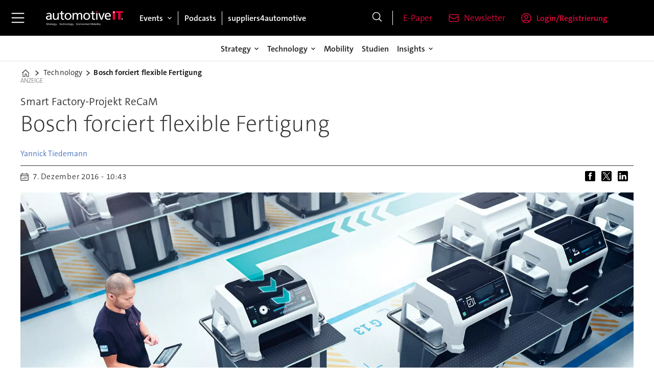

--- FILE ---
content_type: text/html; charset=UTF-8
request_url: https://www.automotiveit.eu/technology/bosch-forciert-flexible-fertigung/909644
body_size: 24430
content:
<!DOCTYPE html>
<html lang="de-DE" dir="ltr" class="resp_fonts">

    <head>
                
                <title>Bosch forciert flexible Fertigung</title>
                <meta name="title" content="Bosch forciert flexible Fertigung">
                <meta name="description" content="Bosch will zusammen mit Forschern aus aller Welt ein neuartiges industrielles Fertigungssystem entwickeln. Das Smart Factory-Projekt mit dem Namen ReCaM (Rapid Reconfiguration of Flexible Production Systems), das bereits seit November 2015 läuft, hat ein">
                <meta http-equiv="Content-Type" content="text/html; charset=utf-8">
                <link rel="canonical" href="https://www.automotiveit.eu/technology/bosch-forciert-flexible-fertigung/909644">
                <meta name="viewport" content="width=device-width, initial-scale=1">
                
                
                <meta name="robots" content="index, follow">
                <meta property="og:type" content="article">
                <meta property="og:title" content="Bosch forciert flexible Fertigung">
                <meta property="og:description" content="Bosch will zusammen mit Forschern aus aller Welt ein neuartiges industrielles Fertigungssystem entwickeln. Das Smart Factory-Projekt mit dem Namen ReCaM (Rapid Reconfiguration of Flexible Production Systems), das bereits seit November 2015 läuft, hat ein">
                <meta property="article:published_time" content="2016-12-07T09:43:13.000Z">
                <meta property="article:modified_time" content="2025-10-16T11:47:45.000Z">
                <meta property="article:author" content="Yannick Tiedemann">
                <meta property="article:tag" content="bosch">
                <meta property="article:tag" content="recam">
                <meta property="article:tag" content="produktion">
                <meta property="article:tag" content="modular">
                <meta property="article:tag" content="fertigungssystem">
                <meta property="article:tag" content="technology">
                <meta property="og:image" content="https://image.automotiveit.eu/909762.jpg?imageId=909762&panox=0&panoy=0&panow=0&panoh=0&width=1200&height=683">
                <meta property="og:image:width" content="1200">
                <meta property="og:image:height" content="684">
                <meta name="twitter:card" content="summary_large_image">
                
                <meta name="twitter:title" content="Bosch forciert flexible Fertigung">
                <meta name="twitter:description" content="Bosch will zusammen mit Forschern aus aller Welt ein neuartiges industrielles Fertigungssystem entwickeln. Das Smart Factory-Projekt mit dem Namen ReCaM (Rapid Reconfiguration of Flexible Production Systems), das bereits seit November 2015 läuft, hat ein">
                <meta name="twitter:image" content="https://image.automotiveit.eu/909762.jpg?imageId=909762&panox=0&panoy=0&panow=0&panoh=0&width=1200&height=683">
                <link rel="alternate" type="application/json+oembed" href="https://www.automotiveit.eu/technology/bosch-forciert-flexible-fertigung/909644?lab_viewport=oembed">
                <!-- Set global Site Params -->
                <script>
                    if (!window.SITE_PARAMS) {
                    window.SITE_PARAMS = {
                        ALIAS : 'ait',
                        NAME : 'AutomotiveIT',
                        FAPI_TOK : 'Mn38n-Wnfi+#8$ndvoiU!P',
                        FAPI_URLS : {
                            prod: 'https://api.industrie-netzwerk.media/v1',
                            dev: 'https://api-dev.industrie-netzwerk.media/v1'
                        },
                        LANG:'de-DE'
                    };
                        if (window.SITE_PARAMS.ALIAS == 'allel'){window.SITE_PARAMS.ALIAS = 'all'};
                }</script>
                <!-- Google Consent Mode v2 -->
                <script>
                    window.dataLayer = window.dataLayer || [];
                    window.gtag = function() { dataLayer.push(arguments); }
                        window.gtag('consent', 'default', {
                        ad_storage: 'denied',
                        analytics_storage: 'denied',
                        ad_user_data: 'denied',
                        ad_personalization: 'denied',
                        wait_for_update: 500
                    });
                </script>
                <!-- End Google Consent Mode v2 -->
                <script src="/view-resources/public/common/iaid/model.js" data-cookieconsent="ignore"></script>
                
                <script>const type = 'page_article';</script>
                <script >if (!window.ULTIMA_PIANO) {
window.ULTIMA_PIANO = {
AID : '0f7sPHXApe',
SHARD : 'experience-eu.piano.io',
SCRIPT_ID : 'piano-experience-loader'
};
}</script>
                
                
                <meta property="og:url" content="https://www.automotiveit.eu/technology/bosch-forciert-flexible-fertigung/909644">
                        <link type="image/png" rel="icon" href="/view-resources/ultima/public/ait/favicon.ico">
                <link rel="stylesheet" href="/view-resources/view/css/grid.css?v=1768307600-L4">
                <link rel="stylesheet" href="/view-resources/view/css/main.css?v=1768307600-L4">
                <link rel="stylesheet" href="/view-resources/view/css/colors.css?v=1768307600-L4">
                <link rel="stylesheet" href="/view-resources/view/css/print.css?v=1768307600-L4" media="print">
                <link rel="stylesheet" href="/view-resources/view/css/foundation-icons/foundation-icons.css?v=1768307600-L4">
                <link rel="stylesheet" href="/view-resources/ultima/view/css/site/ait.css?v=1768307600-L4">
                <style data-key="custom_properties">
                    :root{--primary: rgba(0,0,0,1);--secondary: rgba(255,255,255,1);--quaternary: rgba(0,103,119,1);--tertiary: rgba(223,6,60,1);--quinary: rgba(51,51,51,1);--senary: rgba(128,197,255,1);--bg-primary: rgba(0,0,0,1);--bg-secondary: rgba(255,255,255,1);--bg-tertiary: rgba(238,238,238,1);--bg-quaternary: rgba(223,6,60,1);--bg-quinary: rgba(0,103,119,1);--bg-senary: rgba(51,51,51,1);}
                </style>
                <style data-key="background_colors">
                    .bg-primary {background-color: rgba(0,0,0,1);color: #fff;}.bg-secondary {background-color: rgba(255,255,255,1);}.bg-tertiary {background-color: rgba(238,238,238,1);}.bg-quaternary {background-color: rgba(223,6,60,1);color: #fff;}.bg-quinary {background-color: rgba(0,103,119,1);color: #fff;}.bg-senary {background-color: rgba(51,51,51,1);color: #fff;}@media (max-width: 1023px) { .color_mobile_bg-primary {background-color: rgba(0,0,0,1);color: #fff;}}@media (max-width: 1023px) { .color_mobile_bg-secondary {background-color: rgba(255,255,255,1);}}@media (max-width: 1023px) { .color_mobile_bg-tertiary {background-color: rgba(238,238,238,1);}}@media (max-width: 1023px) { .color_mobile_bg-quaternary {background-color: rgba(223,6,60,1);color: #fff;}}@media (max-width: 1023px) { .color_mobile_bg-quinary {background-color: rgba(0,103,119,1);color: #fff;}}@media (max-width: 1023px) { .color_mobile_bg-senary {background-color: rgba(51,51,51,1);color: #fff;}}
                </style>
                <style data-key="background_colors_opacity">
                    .bg-primary.op-bg_20 {background-color: rgba(0, 0, 0, 0.2);color: #fff;}.bg-primary.op-bg_40 {background-color: rgba(0, 0, 0, 0.4);color: #fff;}.bg-primary.op-bg_60 {background-color: rgba(0, 0, 0, 0.6);color: #fff;}.bg-primary.op-bg_80 {background-color: rgba(0, 0, 0, 0.8);color: #fff;}.bg-secondary.op-bg_20 {background-color: rgba(255, 255, 255, 0.2);}.bg-secondary.op-bg_40 {background-color: rgba(255, 255, 255, 0.4);}.bg-secondary.op-bg_60 {background-color: rgba(255, 255, 255, 0.6);}.bg-secondary.op-bg_80 {background-color: rgba(255, 255, 255, 0.8);}.bg-tertiary.op-bg_20 {background-color: rgba(238, 238, 238, 0.2);}.bg-tertiary.op-bg_40 {background-color: rgba(238, 238, 238, 0.4);}.bg-tertiary.op-bg_60 {background-color: rgba(238, 238, 238, 0.6);}.bg-tertiary.op-bg_80 {background-color: rgba(238, 238, 238, 0.8);}.bg-quaternary.op-bg_20 {background-color: rgba(223, 6, 60, 0.2);color: #fff;}.bg-quaternary.op-bg_40 {background-color: rgba(223, 6, 60, 0.4);color: #fff;}.bg-quaternary.op-bg_60 {background-color: rgba(223, 6, 60, 0.6);color: #fff;}.bg-quaternary.op-bg_80 {background-color: rgba(223, 6, 60, 0.8);color: #fff;}.bg-quinary.op-bg_20 {background-color: rgba(0, 103, 119, 0.2);color: #fff;}.bg-quinary.op-bg_40 {background-color: rgba(0, 103, 119, 0.4);color: #fff;}.bg-quinary.op-bg_60 {background-color: rgba(0, 103, 119, 0.6);color: #fff;}.bg-quinary.op-bg_80 {background-color: rgba(0, 103, 119, 0.8);color: #fff;}.bg-senary.op-bg_20 {background-color: rgba(51, 51, 51, 0.2);color: #fff;}.bg-senary.op-bg_40 {background-color: rgba(51, 51, 51, 0.4);color: #fff;}.bg-senary.op-bg_60 {background-color: rgba(51, 51, 51, 0.6);color: #fff;}.bg-senary.op-bg_80 {background-color: rgba(51, 51, 51, 0.8);color: #fff;}@media (max-width: 1023px) { .color_mobile_bg-primary.op-bg_20 {background-color: rgba(0, 0, 0, 0.2);color: #fff;}}@media (max-width: 1023px) { .color_mobile_bg-primary.op-bg_40 {background-color: rgba(0, 0, 0, 0.4);color: #fff;}}@media (max-width: 1023px) { .color_mobile_bg-primary.op-bg_60 {background-color: rgba(0, 0, 0, 0.6);color: #fff;}}@media (max-width: 1023px) { .color_mobile_bg-primary.op-bg_80 {background-color: rgba(0, 0, 0, 0.8);color: #fff;}}@media (max-width: 1023px) { .color_mobile_bg-secondary.op-bg_20 {background-color: rgba(255, 255, 255, 0.2);}}@media (max-width: 1023px) { .color_mobile_bg-secondary.op-bg_40 {background-color: rgba(255, 255, 255, 0.4);}}@media (max-width: 1023px) { .color_mobile_bg-secondary.op-bg_60 {background-color: rgba(255, 255, 255, 0.6);}}@media (max-width: 1023px) { .color_mobile_bg-secondary.op-bg_80 {background-color: rgba(255, 255, 255, 0.8);}}@media (max-width: 1023px) { .color_mobile_bg-tertiary.op-bg_20 {background-color: rgba(238, 238, 238, 0.2);}}@media (max-width: 1023px) { .color_mobile_bg-tertiary.op-bg_40 {background-color: rgba(238, 238, 238, 0.4);}}@media (max-width: 1023px) { .color_mobile_bg-tertiary.op-bg_60 {background-color: rgba(238, 238, 238, 0.6);}}@media (max-width: 1023px) { .color_mobile_bg-tertiary.op-bg_80 {background-color: rgba(238, 238, 238, 0.8);}}@media (max-width: 1023px) { .color_mobile_bg-quaternary.op-bg_20 {background-color: rgba(223, 6, 60, 0.2);color: #fff;}}@media (max-width: 1023px) { .color_mobile_bg-quaternary.op-bg_40 {background-color: rgba(223, 6, 60, 0.4);color: #fff;}}@media (max-width: 1023px) { .color_mobile_bg-quaternary.op-bg_60 {background-color: rgba(223, 6, 60, 0.6);color: #fff;}}@media (max-width: 1023px) { .color_mobile_bg-quaternary.op-bg_80 {background-color: rgba(223, 6, 60, 0.8);color: #fff;}}@media (max-width: 1023px) { .color_mobile_bg-quinary.op-bg_20 {background-color: rgba(0, 103, 119, 0.2);color: #fff;}}@media (max-width: 1023px) { .color_mobile_bg-quinary.op-bg_40 {background-color: rgba(0, 103, 119, 0.4);color: #fff;}}@media (max-width: 1023px) { .color_mobile_bg-quinary.op-bg_60 {background-color: rgba(0, 103, 119, 0.6);color: #fff;}}@media (max-width: 1023px) { .color_mobile_bg-quinary.op-bg_80 {background-color: rgba(0, 103, 119, 0.8);color: #fff;}}@media (max-width: 1023px) { .color_mobile_bg-senary.op-bg_20 {background-color: rgba(51, 51, 51, 0.2);color: #fff;}}@media (max-width: 1023px) { .color_mobile_bg-senary.op-bg_40 {background-color: rgba(51, 51, 51, 0.4);color: #fff;}}@media (max-width: 1023px) { .color_mobile_bg-senary.op-bg_60 {background-color: rgba(51, 51, 51, 0.6);color: #fff;}}@media (max-width: 1023px) { .color_mobile_bg-senary.op-bg_80 {background-color: rgba(51, 51, 51, 0.8);color: #fff;}}
                </style>
                <style data-key="border_colors">
                    .border-bg-primary{--border-color: var(--bg-primary);}.mobile_border-bg-primary{--mobile-border-color: var(--bg-primary);}.border-bg-secondary{--border-color: var(--bg-secondary);}.mobile_border-bg-secondary{--mobile-border-color: var(--bg-secondary);}.border-bg-tertiary{--border-color: var(--bg-tertiary);}.mobile_border-bg-tertiary{--mobile-border-color: var(--bg-tertiary);}.border-bg-quaternary{--border-color: var(--bg-quaternary);}.mobile_border-bg-quaternary{--mobile-border-color: var(--bg-quaternary);}.border-bg-quinary{--border-color: var(--bg-quinary);}.mobile_border-bg-quinary{--mobile-border-color: var(--bg-quinary);}.border-bg-senary{--border-color: var(--bg-senary);}.mobile_border-bg-senary{--mobile-border-color: var(--bg-senary);}
                </style>
                <style data-key="font_colors">
                    .primary {color: rgba(0,0,0,1) !important;}.secondary {color: rgba(255,255,255,1) !important;}.quaternary {color: rgba(0,103,119,1) !important;}.tertiary {color: rgba(223,6,60,1) !important;}.quinary {color: rgba(51,51,51,1) !important;}.senary {color: rgba(128,197,255,1) !important;}@media (max-width: 1023px) { .color_mobile_primary {color: rgba(0,0,0,1) !important;}}@media (max-width: 1023px) { .color_mobile_secondary {color: rgba(255,255,255,1) !important;}}@media (max-width: 1023px) { .color_mobile_quaternary {color: rgba(0,103,119,1) !important;}}@media (max-width: 1023px) { .color_mobile_tertiary {color: rgba(223,6,60,1) !important;}}@media (max-width: 1023px) { .color_mobile_quinary {color: rgba(51,51,51,1) !important;}}@media (max-width: 1023px) { .color_mobile_senary {color: rgba(128,197,255,1) !important;}}
                </style>
                <style data-key="image_gradient">
                    .image-gradient-bg-primary{--background-color: var(--bg-primary);}.color_mobile_image-gradient-bg-primary{--mobile-background-color: var(--bg-primary);}.image-gradient-bg-secondary{--background-color: var(--bg-secondary);}.color_mobile_image-gradient-bg-secondary{--mobile-background-color: var(--bg-secondary);}.image-gradient-bg-tertiary{--background-color: var(--bg-tertiary);}.color_mobile_image-gradient-bg-tertiary{--mobile-background-color: var(--bg-tertiary);}.image-gradient-bg-quaternary{--background-color: var(--bg-quaternary);}.color_mobile_image-gradient-bg-quaternary{--mobile-background-color: var(--bg-quaternary);}.image-gradient-bg-quinary{--background-color: var(--bg-quinary);}.color_mobile_image-gradient-bg-quinary{--mobile-background-color: var(--bg-quinary);}.image-gradient-bg-senary{--background-color: var(--bg-senary);}.color_mobile_image-gradient-bg-senary{--mobile-background-color: var(--bg-senary);}
                </style>
                <style data-key="custom_css_variables">
                :root {
                    --lab_page_width: 1088px;
                    --lab_columns_gutter: 11px;
                    --space-top: 120;
                    --space-top-adnuntiusAd: ;
                }

                @media(max-width: 767px) {
                    :root {
                        --lab_columns_gutter: 10px;
                    }
                }

                @media(min-width: 767px) {
                    :root {
                    }
                }
                </style>
<script src="/view-resources/public/common/JWTCookie.js?v=1768307600-L4"></script>
<script src="/view-resources/public/common/Paywall.js?v=1768307600-L4"></script>
                <script>
                window.Dac = window.Dac || {};
                (function () {
                    if (navigator) {
                        window.Dac.clientData = {
                            language: navigator.language,
                            userAgent: navigator.userAgent,
                            innerWidth: window.innerWidth,
                            innerHeight: window.innerHeight,
                            deviceByMediaQuery: getDeviceByMediaQuery(),
                            labDevice: 'desktop', // Device from labrador
                            device: 'desktop', // Device from varnish
                            paywall: {
                                isAuthenticated: isPaywallAuthenticated(),
                                toggleAuthenticatedContent: toggleAuthenticatedContent,
                                requiredProducts: [],
                            },
                            page: {
                                id: '909644',
                                extId: 'ultima-237168'
                            },
                            siteAlias: 'ait',
                            debug: window.location.href.includes('debug=1')
                        };
                        function getDeviceByMediaQuery() {
                            if (window.matchMedia('(max-width: 767px)').matches) return 'mobile';
                            if (window.matchMedia('(max-width: 1023px)').matches) return 'tablet';
                            return 'desktop';
                        }

                        function isPaywallAuthenticated() {
                            if (window.Dac && window.Dac.JWTCookie) {
                                var JWTCookie = new Dac.JWTCookie({ debug: false });
                                return JWTCookie.isAuthenticated();
                            }
                            return false;
                        }

                        function toggleAuthenticatedContent(settings) {
                            if (!window.Dac || !window.Dac.Paywall) {
                                return;
                            }
                            var Paywall = new Dac.Paywall();
                            var updateDOM = Paywall.updateDOM;

                            if(settings && settings.displayUserName) {
                                var userName = Paywall.getUserName().then((userName) => {
                                    updateDOM(userName !== false, userName, settings.optionalGreetingText);
                                });
                            } else {
                                updateDOM(window.Dac.clientData.paywall.isAuthenticated);
                            }
                        }
                    }
                }());
                </script>                    <script type="module" src="/view-resources/baseview/public/common/baseview/moduleHandlers.js?v=1768307600-L4" data-cookieconsent="ignore"></script>
<!-- Google Tag Manager -->
<script>
    window.dataLayer = window.dataLayer || [];
</script>
<script>(function(w,d,s,l,i){w[l]=w[l]||[];w[l].push({'gtm.start':
new Date().getTime(),event:'gtm.js'});var f=d.getElementsByTagName(s)[0],
j=d.createElement(s),dl=l!='dataLayer'?'&l='+l:'';j.async=true;j.src=
'https://www.googletagmanager.com/gtm.js?id='+i+dl;f.parentNode.insertBefore(j,f);
})(window,document,'script','dataLayer','GTM-MZBQCHH9');</script>

                        <script async src="https://securepubads.g.doubleclick.net/tag/js/gpt.js"></script>
                        <script>
                            window.googletag = window.googletag || {cmd: []};

                            googletag.cmd.push(function() {
                                var handleAsTablet = (Dac.clientData.device === 'tablet' || Dac.clientData.innerWidth < 1316);

                                if (!(handleAsTablet && 'true' === 'true')) {
                                    googletag
                                        .defineSlot('/21778037172/skyscraper_1', [[120,600], [160,600], [200,600], [300,600]], 'skyscraper_1')
                                        .addService(googletag.pubads());
                                }
                                if (!(handleAsTablet && '' === 'true')) {
                                    googletag
                                        .defineSlot('/21778037172/billboard_1', [[800,250], [940,250], [970,250], [1000,250]], 'billboard_1')
                                        .addService(googletag.pubads());
                                }
                                if (!(handleAsTablet && '' === 'true')) {
                                    googletag
                                        .defineSlot('/21778037172/super_banner_1', [[300,250], [320,50], [320,100], [468,60], [468,80], [600,90], [728,90], [800,250], [940,90], [940,250], "fluid"], 'super_banner_1')
                                        .addService(googletag.pubads());
                                }
                                if (!(handleAsTablet && '' === 'true')) {
                                    googletag
                                        .defineSlot('/21778037172/super_banner_2', [[300,250], [320,50], [320,100], [468,60], [468,80], [600,90], [728,90], [800,250], [940,90], [940,250]], 'super_banner_2')
                                        .addService(googletag.pubads());
                                }
                                if (!(handleAsTablet && 'true' === 'true')) {
                                    googletag
                                        .defineSlot('/21778037172/skyscraper_2', [[120,600], [160,600], [200,600], [300,600]], 'skyscraper_2')
                                        .addService(googletag.pubads());
                                }
                                if (!(handleAsTablet && 'true' === 'true')) {
                                    googletag
                                        .defineSlot('/21778037172/skyscraper_3', [[120,600], [160,600], [200,600], [300,600]], 'skyscraper_3')
                                        .addService(googletag.pubads());
                                }
                                if (!(handleAsTablet && '' === 'true')) {
                                    googletag
                                        .defineSlot('/21778037172/content_ad_1', [[300,250]], 'content_ad_1')
                                        .addService(googletag.pubads());
                                }
                                if (!(handleAsTablet && '' === 'true')) {
                                    googletag
                                        .defineSlot('/21778037172/content_ad_2', [[300,250]], 'content_ad_2')
                                        .addService(googletag.pubads());
                                }
                                if (!(handleAsTablet && '' === 'true')) {
                                    googletag
                                        .defineSlot('/21778037172/content_ad_3', [[300,250]], 'content_ad_3')
                                        .addService(googletag.pubads());
                                }
                                if (!(handleAsTablet && '' === 'true')) {
                                    googletag
                                        .defineSlot('/21778037172/content_ad_4', [[300,250], [300,600]], 'content_ad_4')
                                        .addService(googletag.pubads());
                                }
                                if (!(handleAsTablet && '' === 'true')) {
                                    googletag
                                        .defineSlot('/21778037172/content_ad_5', [[300,250]], 'content_ad_5')
                                        .addService(googletag.pubads());
                                }
                                if (!(handleAsTablet && '' === 'true')) {
                                    googletag
                                        .defineSlot('/21778037172/content_ad_6', [[300,250]], 'content_ad_6')
                                        .addService(googletag.pubads());
                                }
                                if (!(handleAsTablet && '' === 'true')) {
                                    googletag
                                        .defineSlot('/21778037172/baseboard_1', [[300,250], [320,50], [320,100], [728,90], [960,90]], 'baseboard_1')
                                        .addService(googletag.pubads());
                                }

                                googletag.pubads().setTargeting("env", "prod");
                                googletag.pubads().setTargeting("site", "ait");
                                googletag.pubads().setTargeting("section", "technology");
                                googletag.pubads().setTargeting("context", "article");
                                googletag.pubads().setTargeting("tags", "bosch,recam,produktion,modular,fertigungssystem,technology");
                                googletag.pubads().setTargeting("ID", "909644");

                                var useLadyLoading = true || false;
                                if (useLadyLoading) {
                                    googletag.pubads().enableLazyLoad({
                                        fetchMarginPercent: 150 || 150, // Fetch ad content when it is within 1.5 viewports of the visible area
                                        renderMarginPercent: 150 || 150,  // Render ads when they are within 1.5 viewports of the visible area
                                        mobileScaling: 2.0
                                    });
                                }
                                
                                googletag.pubads().enableSingleRequest();
                                googletag.pubads().collapseEmptyDivs();
                                googletag.enableServices();
                            });
                        </script>
                <style id="dachser-vieweditor-styles">
                    .font-TheSansC5 { font-family: "TheSansC5" !important; }
                    .font-TheSansC5.font-weight-light { font-weight: 200 !important; }
                    .font-TheSansC5.font-weight-normal { font-weight: 400 !important; }
                    .font-TheSansC5.font-weight-bold { font-weight: 600 !important; }
                    .font-TheSansC5.font-weight-black { font-weight: 800 !important; }
                </style>
                <style id="css_variables"></style>
                <script>
                    window.dachserData = {
                        _data: {},
                        _instances: {},
                        get: function(key) {
                            return dachserData._data[key] || null;
                        },
                        set: function(key, value) {
                            dachserData._data[key] = value;
                        },
                        push: function(key, value) {
                            if (!dachserData._data[key]) {
                                dachserData._data[key] = [];
                            }
                            dachserData._data[key].push(value);
                        },
                        setInstance: function(key, identifier, instance) {
                            if (!dachserData._instances[key]) {
                                dachserData._instances[key] = {};
                            }
                            dachserData._instances[key][identifier] = instance;
                        },
                        getInstance: function(key, identifier) {
                            return dachserData._instances[key] ? dachserData._instances[key][identifier] || null : null;
                        },
                        reflow: () => {}
                    };
                </script>
                
                <script type="application/ld+json">
                [{"@context":"http://schema.org","@type":"WebSite","name":"AutomotiveIT","url":"https://www.automotiveit.eu"},{"@context":"https://schema.org","@type":"NewsArticle","headline":"Bosch forciert flexible Fertigung","description":"Bosch will zusammen mit Forschern aus aller Welt ein neuartiges industrielles Fertigungssystem entwickeln. Das Smart Factory-Projekt mit dem Namen ReCaM (Rapid Reconfiguration of Flexible Production Systems), das bereits seit November 2015 läuft, hat ein","mainEntityOfPage":{"@id":"https://www.automotiveit.eu/technology/bosch-forciert-flexible-fertigung/909644"},"availableLanguage":[{"@type":"Language","alternateName":"de-DE"}],"image":["https://image.automotiveit.eu/?imageId=909762&width=1200"],"keywords":"bosch, recam, produktion, modular, fertigungssystem, technology","author":[{"@type":"Person","name":"Yannick Tiedemann","email":"yannick.tiedemann@ultimamedia.de"}],"publisher":{"@type":"Organization","name":"AutomotiveIT","logo":{"@type":"ImageObject","url":"/view-resources/ultima/public/ait/ait-logo-cropped.svg"}},"datePublished":"2016-12-07T09:43:13.000Z","dateModified":"2025-10-16T11:47:45.000Z"}]
                </script>                
                
                
                


                <script>
                    /* ----------  Piano bootstrap queue (User-Daten)  ----------------------- */
                    window.tp = window.tp || [];
                    /* Basis-Setup */
                    tp.push(['setUsePianoIdUserProvider', true]);
                    tp.push(['addHandler', 'loginSuccess', ev => {
                        if (ev.source === 'PIANOID') location.reload();
                    }]);

                    /* ----------------------------------------------------------------------- */
                    /* 1) Tags / Section / Paywall aus Template                                */
                    (() => {
                        if (type === 'page_article') {
                            const tagsString = 'bosch,recam,produktion,modular,fertigungssystem,technology';
                            const section = 'technology';
                            const freeAccess = '';
                            const regWall = '';
                            const payWall = '';
                            const payWallPremium = '';

                            // Optional: Debug-Log für Zonen-Parameter
                            console.log('Zone-Flags:', { freeAccess, regWall, payWall, payWallPremium });

                            const tags = tagsString
                                    ? tagsString.split(',').map(t => t.trim()).filter(Boolean)
                                    : [];

                            if (tags && tags.length > 0) {
                                tp.push(['setTags', tags]);
                            }
                            if (section) {
                                tp.push(['setContentSection', section]);
                            }

                            let zone = 'Freemium';
                            if (freeAccess === '1') {
                                zone = 'FreeAccess';
                            } else if (regWall === '1') {
                                zone = 'RegWall';
                            } else if (payWall === '1') {
                                zone = 'PayWall';
                            } else if (payWallPremium === '1') {
                                zone = 'PayWallPremium';
                            }
                            console.log('Set zone:', zone);
                            tp.push(['setZone', zone]);

                        }
                    })();

                    /* ----------------------------------------------------------------------- */
                    /* 2) Init: schiebt nur User-Infos in den dataLayer                        */
                    tp.push(['init', () => {

                        if (tp.user.isUserValid()) {

                            const mapCF = {
                                jobFunction: 'jobf',
                                jobtitle: 'jobt',
                                primaryBusiness: 'orgtype',
                                purchasingauthority: 'purchauth',
                                company: 'coname',
                                joblevel: 'jobl',
                                state: 'locat'
                            };
                            const cfToKv = (ext = {}) => {
                                const out = {};
                                (ext.custom_field_values || []).forEach(cf => {
                                    const key = mapCF[cf.field_name] || cf.field_name;
                                    let val = cf.value;
                                    if (Array.isArray(val)) val = val.join('|');
                                    else if (typeof val === 'string' && val.startsWith('[')) {
                                        try {
                                            val = JSON.parse(val).join('|');
                                        } catch {
                                            val = val.replace(/^\[|\]$/g, '');
                                        }
                                    }
                                    out[key] = `|${val}|`;
                                });
                                return out;
                            };

                            const pushUserDL = (ext) => {
                                const loggedIn = true;
                                const userId = ext?.uid || '';

                                window.dataLayer = window.dataLayer || [];
                                window.dataLayer.push({
                                    event: 'pianoUser',
                                    UserID: userId,
                                    LoggedIn: String(loggedIn),
                                    UserStateLoggedIn: String(loggedIn),
                                    ...cfToKv(ext)
                                });
                                console.log('[Piano] User data → dataLayer', userId, loggedIn);
                            };

                            const run = () => {
                                if (tp.pianoId?.loadExtendedUser) {
                                    tp.pianoId.loadExtendedUser({
                                        formName: 'extended_user',
                                        extendedUserLoaded: pushUserDL,
                                        error: err => {
                                            console.warn('[Piano] extendedUser error', err);
                                            pushUserDL(null);
                                        }
                                    });
                                } else {
                                    pushUserDL(null);   /* Fallback ohne Extended-User */
                                }
                            };

                            if (document.readyState === 'loading') {
                                document.addEventListener('DOMContentLoaded', run, {once: true});
                            } else {
                                run();
                            }
                        }else {
                            window.dataLayer = window.dataLayer || [];
                            window.dataLayer.push({
                                event: 'pianoUser',
                                UserID: '',
                                LoggedIn: String(false),
                                UserStateLoggedIn: String(false),
                            });
                            console.log('[Piano] User data → dataLayer', '', false);
                        }
                    }]);
                </script>

                <script async src="/view-resources/ultima/public/common/piano/piano_loader.js"></script>

        <script src="/view-resources/ultima/public/common/embedGuardJS/embedGuardWorker.js"></script>        <meta property="article:section" content="technology">


        <style>
            :root {
                --bodytext-width: var(--large-12-width);
                
            }
        </style>
        
        
    </head>

    <body class="l4 article site_ait section_technology custom-bodytext-width"
        
        
        >

<!-- Google Tag Manager (noscript) -->
<noscript><iframe src="https://www.googletagmanager.com/ns.html?id=GTM-MZBQCHH9"
height="0" width="0" style="display:none;visibility:hidden"></iframe></noscript>
<!-- End Google Tag Manager (noscript) -->        
        <script>
        document.addEventListener("DOMContentLoaded", (event) => {
            setScrollbarWidth();
            window.addEventListener('resize', setScrollbarWidth);
        });
        function setScrollbarWidth() {
            const root = document.querySelector(':root');
            const width = (window.innerWidth - document.body.offsetWidth < 21) ? window.innerWidth - document.body.offsetWidth : 15;
            root.style.setProperty('--lab-scrollbar-width', `${ width }px`);
        }
        </script>

        
        <a href="#main" class="skip-link">Jump to main content</a>

        <header class="pageElement pageHeader">
    <div class="row mainrow grid-fixed">
    <div class="section mainline">
    <div class="hamburger to-be-expanded" data-id="pageElements-4">
    <div class="positionRelative">
        <span class="hamburger-button hamburger-expander ">
            <button class="burger-btn" aria-label="Menü öffnen" aria-expanded="false" aria-controls="hamburger-container" aria-haspopup="menu">
                    <i class="open fi-list"></i>
                    <i class="close fi-x"></i>
            </button>
        </span>
            <div class="hamburger-container" id="hamburger-container">        
                <div data-id="pageElements-5" class="search visible dac-hidden-desktop-up">

        <button class="search-button" aria-label="Suche" >
                <i class="open fi-magnifying-glass"></i>
                <i class="close fi-x"></i>
        </button>

    <form class="search-container" action="/cse" method="get" role="search">
        <label for="search-input-5" class="visuallyhidden">Suche</label>
        <input type="text" id="search-input-5" name="q" placeholder="Suche...">
    </form>
</div>

    <script>
        if (document.querySelector('[data-id="pageElements-5"] .search-button')) {
            document.querySelector('[data-id="pageElements-5"] .search-button').addEventListener('click', (event) => {
                document.querySelector('[data-id="pageElements-5"] .search-container').submit();
            }, false);
        }
    </script>
<nav class="navigation dropdownMenu expandable">
	<ul class="menu-list">
			<li class="first-list-item has-children">
				<span tabindex="0">Strategy</span>
				<ul class="children">
					<li class="">
						<a href="/strategy" target="_self">Strategy</a>
					</li>
					<li class="">
						<a href="/new-work" target="_self">New Work</a>
					</li>
					<li class="">
						<a href="/konzern-it-bmw" target="_self">Konzern-IT BMW</a>
					</li>
					<li class="">
						<a href="/konzern-it-audi" target="_self">Konzern-IT Audi</a>
					</li>
					<li class="">
						<a href="/catena-x" target="_self">Catena-X</a>
					</li>
				</ul>
			</li>
			<li class="first-list-item has-children">
				<span tabindex="0">Technology</span>
				<ul class="children">
					<li class="">
						<a href="/technology" target="_self">Technology</a>
					</li>
					<li class="">
						<a href="/autonomes-fahren" target="_self">Autonomes Fahren</a>
					</li>
					<li class="">
						<a href="/kuenstliche-intelligenz" target="_self">Künstliche Intelligenz</a>
					</li>
				</ul>
			</li>
			<li class="first-list-item ">
				<a href="/mobility" target="_self">Mobility</a>
			</li>
			<li class="first-list-item has-children">
				<span tabindex="0">Insights</span>
				<ul class="children">
					<li class="">
						<a href="/insights" target="_self">Insights</a>
					</li>
					<li class="dac-hidden-desktop-up dac-hidden-desktop-down">
						<a href="/digitale-themen-talks" target="_self">Salons &amp; Thementalks</a>
					</li>
					<li class="">
						<a href="/webinare" target="_self">Webinare</a>
					</li>
					<li class="">
						<a href="/whitepaper" target="_self">Whitepaper</a>
					</li>
				</ul>
			</li>
			<li class="first-list-item has-children">
				<span tabindex="0">Kontakt</span>
				<ul class="children">
					<li class="">
						<a href="/kontakt/redaktion" target="_self">Redaktion</a>
					</li>
					<li class="">
						<a href="/kontakt/media-team" target="_self">Media-Team</a>
					</li>
					<li class="">
						<a href="/kontakt/event-team" target="_self">Event-Team</a>
					</li>
					<li class="">
						<a href="/kontakt/verlagsleitung" target="_self">Verlagsleitung</a>
					</li>
					<li class="">
						<a href="/kontakt/abo-leserservice" target="_self">Abo-Leserservice</a>
					</li>
				</ul>
			</li>
			<li class="first-list-item has-children">
				<span tabindex="0">Events</span>
				<ul class="children">
					<li class="">
						<a href="https://www.automotiveit-kongress.eu/" target="_blank">automotiveIT Kongress</a>
					</li>
					<li class="">
						<a href="https://www.carsummit.de/" target="_blank">automotiveIT car.summit</a>
					</li>
					<li class="">
						<a href="/events" target="_self">weitere Events</a>
					</li>
				</ul>
			</li>
	</ul>
</nav>

		<script>
			(function () {
				// This is only called when the user presses the escape key.
				function closeElement(event, element) {
					if (event.key === 'Escape') {
						window.removeEventListener('keydown', closeElement);

						// Get all expanded elements and close them
						const expanded = document.querySelectorAll('nav.dropdownMenu.expandable .has-children.expanded');
						for (let i = 0; i < expanded.length; i++) {
							expanded[i].classList.remove('expanded');
							
							// Traverse up from the element the user has selected to see if it is a child of the expanded element
							// If it is, set focus to the first child, as that is the span element with tabindex. 
							// This is so that if the user has moved on from the menu, we shouldn't mess with the focus and flow
							if (document.activeElement.closest('.has-children') === expanded[i]) {
								expanded[i].children[0].focus();
							}
						}
					}
				}

				function toggleElement(event, element) {
					// Prevent the default link behavior
					event.preventDefault();

					// Check if there are other expanded elements and close them
					const expanded = document.querySelectorAll('nav.dropdownMenu.expandable .has-children.expanded');
					for (let i = 0; i < expanded.length; i++) {
						if (expanded[i] !== element.parentElement) {
							expanded[i].classList.remove('expanded');
						}
					}

					// Toggle the class "expanded" on the parent element
					// We toggle instead of add/remove the class because we don't know if we are opening or closing the element
					element.parentElement.classList.toggle('expanded');

					window.addEventListener('keydown', closeElement);
				}

				// Add extra element for carat and toggle functionality after the span or a element
				function addCarat(element) {
					const carat = document.createElement('span');
					carat.classList.add('carat');
					carat.tabIndex = '0';
					const sibling = element.querySelector(':scope > a') || element.querySelector(':scope > span');
					element.insertBefore(carat, sibling.nextSibling);
					element.tabIndex = '-1';
					if (sibling.tagName === 'A') {
						sibling.tabIndex = '0';
					} else if (sibling.tagName === 'SPAN') {
						sibling.tabIndex = '-1';
					}
				}

				// Get all elements with class "has-children" and add two events - one click event and one keydown event
				// Allow for the same expandable menu to be reused in different viewports by using different classes
				let classes = '';
				if (classes) {
					classes = '.' + classes.trim().split(' ').join('.');
				}

				const hasChildren = document.querySelectorAll(`nav.dropdownMenu${ classes }.expandable .has-children > span`);
				for (let i = 0; i < hasChildren.length; i++) {
					hasChildren[i].addEventListener('click', function(e) {
						toggleElement(e, this);
					});

					hasChildren[i].addEventListener('keydown', function (e) {
						// Check for both enter and space keys
						if (e.key === 'Enter' || e.key === ' ') {
							toggleElement(e, this);
						}
					});
				}

				// Get all elements with class "has-children" when toggleChildren is enabled and carat and toggle functionality 
				const hasChildrenToggle = document.querySelectorAll(`nav.dropdownMenu${ classes }.expandable.toggleChildren .has-children > span, nav.dropdownMenu${ classes }.expandable.toggleChildren .has-children > a`);
				for (let i = 0; i < hasChildrenToggle.length; i++) {

					// Add carat to the element
					addCarat(hasChildrenToggle[i].parentElement);

					if (hasChildrenToggle[i].tagName === 'A' || hasChildrenToggle[i].tagName === 'SPAN') {
						hasChildrenToggle[i].nextSibling.addEventListener('click', function(e) {
							toggleElement(e, hasChildrenToggle[i]);
						});

						hasChildrenToggle[i].nextSibling.addEventListener('keydown', function(e) {
							// Check for both enter and space keys
							if (e.key === 'Enter' || e.key === ' ') {
								toggleElement(e, hasChildrenToggle[i]);
							}
						});

						// Use with caution - ensure that parent li overlaps with child ul to avoid prematurely triggering leave
						if (hasChildrenToggle[i].closest('nav').classList.contains('toggleOnHover')) {
							hasChildrenToggle[i].addEventListener('mouseenter', function(e) {
								hasChildrenToggle[i].parentElement.classList.add('expanded');
							});

							hasChildrenToggle[i].parentElement.addEventListener('mouseleave', function(e) {
								hasChildrenToggle[i].parentElement.classList.remove('expanded');
							});
						}
					}
				}
			})();
		</script>


	<script>
		(function () {
			const menuLinks = document.querySelectorAll(`nav.dropdownMenu ul li a`);
			for (let i = 0; i < menuLinks.length; i++) {
				const link = menuLinks[i].pathname;
				if (link === window.location.pathname) {
					menuLinks[i].parentElement.classList.add('lab-link-active');
				} else {
					menuLinks[i].parentElement.classList.remove('lab-link-active');
				}
			}
		})();
	</script>

<nav class="navigation customMenu1">
	<ul class="menu-list">
			<li class="first-list-item ">
				<a href="/studien" target="_self">Studien</a>
			</li>
			<li class="first-list-item ">
				<a href="/podcasts" target="_self">Podcasts</a>
			</li>
			<li class="first-list-item ">
				<a href="https://suppliers4automotive.com/anbieter-haendler-hersteller-lieferant/automotiveit" target="_blank">suppliers4automotive</a>
			</li>
			<li class="first-list-item ">
				<a href="https://www.industriejobs.de/Jobs/automotiveit" target="_blank">Stellenmarkt</a>
			</li>
			<li class="first-list-item ">
				<a href="https://www.b2b-media-netzwerk.de/media/automotiveit" target="_blank">Media</a>
			</li>
			<li class="first-list-item ">
				<a href="https://company.ultimamedia.de/medien-2" target="_blank">Themenvorschau</a>
			</li>
			<li class="first-list-item ">
				<a href="https://fachzeitschriften.shop/products/automotiveit" target="_blank">Abo</a>
			</li>
	</ul>
</nav>



	<script>
		(function () {
			const menuLinks = document.querySelectorAll(`nav.customMenu1 ul li a`);
			for (let i = 0; i < menuLinks.length; i++) {
				const link = menuLinks[i].pathname;
				if (link === window.location.pathname) {
					menuLinks[i].parentElement.classList.add('lab-link-active');
				} else {
					menuLinks[i].parentElement.classList.remove('lab-link-active');
				}
			}
		})();
	</script>

<nav class="navigation customMenu2">
	<ul class="menu-list">
			<li class="first-list-item btn-login">
				<a href="/mein-konto" target="_self">Login&#x2F;Registrierung</a>
			</li>
			<li class="first-list-item btn-newsletter">
				<a href="/newsletter" target="_self">Newsletter</a>
			</li>
	</ul>
</nav>



	<script>
		(function () {
			const menuLinks = document.querySelectorAll(`nav.customMenu2 ul li a`);
			for (let i = 0; i < menuLinks.length; i++) {
				const link = menuLinks[i].pathname;
				if (link === window.location.pathname) {
					menuLinks[i].parentElement.classList.add('lab-link-active');
				} else {
					menuLinks[i].parentElement.classList.remove('lab-link-active');
				}
			}
		})();
	</script>

<nav class="navigation customMenu3">
	<ul class="menu-list">
			<li class="first-list-item btn-linkedin">
				<a href="https://www.linkedin.com/company/automotiveit/" target="_blank">Linkedin</a>
			</li>
			<li class="first-list-item btn-xing">
				<a href="https://www.xing.com/pages/automotive-media-network" target="_blank">Xing</a>
			</li>
	</ul>
</nav>



	<script>
		(function () {
			const menuLinks = document.querySelectorAll(`nav.customMenu3 ul li a`);
			for (let i = 0; i < menuLinks.length; i++) {
				const link = menuLinks[i].pathname;
				if (link === window.location.pathname) {
					menuLinks[i].parentElement.classList.add('lab-link-active');
				} else {
					menuLinks[i].parentElement.classList.remove('lab-link-active');
				}
			}
		})();
	</script>


            </div>
    </div>

</div>

<script>
    (function(){
        const burgerButton = document.querySelector('[data-id="pageElements-4"] .burger-btn');
        const dropdownCloseSection = document.querySelector('[data-id="pageElements-4"] .dropdown-close-section');

        function toggleDropdown() {
            // Toggle the expanded class and aria-expanded attribute
            document.querySelector('[data-id="pageElements-4"].hamburger.to-be-expanded').classList.toggle('expanded');
            burgerButton.setAttribute('aria-expanded', burgerButton.getAttribute('aria-expanded') === 'true' ? 'false' : 'true');
            burgerButton.setAttribute('aria-label', burgerButton.getAttribute('aria-expanded') === 'true' ? 'Menü schließen' : 'Menü öffnen');

            // This doesn't seem to do anything? But there's styling dependent on it some places
            document.body.classList.toggle('hamburger-expanded');
        }

        // Called via the eventlistener - if the key is Escape, toggle the dropdown and remove the eventlistener
        function closeDropdown(e) {
            if(e.key === 'Escape') {
                toggleDropdown();
                // Set the focus back on the button when clicking escape, so the user can continue tabbing down
                // the page in a natural flow
                document.querySelector('[data-id="pageElements-4"] .burger-btn').focus();
                window.removeEventListener('keydown', closeDropdown);
            }
        }

        if(burgerButton) {
            burgerButton.addEventListener('click', function(e) {
                e.preventDefault();
                toggleDropdown();

                // If the menu gets expanded, add the eventlistener that will close it on pressing Escape
                // else, remove the eventlistener otherwise it will continue to listen for escape even if the menu is closed.
                if(document.querySelector('[data-id="pageElements-4"] .burger-btn').getAttribute('aria-expanded') === 'true') {
                    window.addEventListener('keydown', closeDropdown);
                } else {
                    window.removeEventListener('keydown', closeDropdown);
                }
            })
        }
        if (dropdownCloseSection) {
            dropdownCloseSection.addEventListener('click', function(e) {
                e.preventDefault();
                toggleDropdown();
            });
        }

        document.querySelectorAll('.hamburger .hamburger-expander, .hamburger .hamburger-container, .stop-propagation').forEach(function (element) {
            element.addEventListener('click', function (e) {
                e.stopPropagation();
            });
        });
    }());
</script>
<figure class="logo">
    <a href=" //www.automotiveit.eu" aria-label="Zur Startseite gehen">
        <img src="/view-resources/ultima/public/ait/ait-logo-cropped.svg"
            alt="Zur Startseite gehen. Logo, Industrial Digital Transformation"
            width="160"
            >
    </a>
</figure>
<nav class="navigation mainMenu dac-hidden-desktop-down">
	<ul class="menu-list">
			<li class="first-list-item has-children">
				<a href="/events" target="_self">Events</a>
				<ul class="children">
					<li class="">
						<a href="https://www.automotiveit-kongress.eu/" target="_blank">automotiveIT Kongress</a>
					</li>
					<li class="">
						<a href="https://www.carsummit.de/" target="_blank">automotiveIT car.summit</a>
					</li>
					<li class="">
						<a href="/events" target="_self">weitere Events</a>
					</li>
				</ul>
			</li>
			<li class="first-list-item ">
				<a href="/podcasts" target="_self">Podcasts</a>
			</li>
			<li class="first-list-item ">
				<a href="https://suppliers4automotive.com/anbieter-haendler-hersteller-lieferant/automotiveit" target="_blank">suppliers4automotive</a>
			</li>
	</ul>
</nav>



	<script>
		(function () {
			const menuLinks = document.querySelectorAll(`nav.mainMenu ul li a`);
			for (let i = 0; i < menuLinks.length; i++) {
				const link = menuLinks[i].pathname;
				if (link === window.location.pathname) {
					menuLinks[i].parentElement.classList.add('lab-link-active');
				} else {
					menuLinks[i].parentElement.classList.remove('lab-link-active');
				}
			}
		})();
	</script>

<div data-id="pageElements-12" class="search to-be-expanded dac-hidden-desktop-down">

        <button class="search-button search-expander" aria-label="Suche"  aria-expanded="false" aria-controls="search-input-12" >
                <i class="open fi-magnifying-glass"></i>
                <i class="close fi-x"></i>
        </button>

    <form class="search-container" action="/cse" method="get" role="search">
        <label for="search-input-12" class="visuallyhidden">Suche</label>
        <input type="text" id="search-input-12" name="q" placeholder="Suche...">
    </form>
</div>

        <script>
            // Do the check for the search button inside the if statement, so we don't set a global const if there are multiple search buttons
            if (document.querySelector('[data-id="pageElements-12"] .search-button')) {
                // Now we can set a const that is only available inside the if scope
                const searchButton = document.querySelector('[data-id="pageElements-12"] .search-button');
                searchButton.addEventListener('click', (event) => {
                    event.preventDefault();
                    event.stopPropagation();

                    // Toggle the expanded class on the search button and set the aria-expanded attribute.
                    searchButton.parentElement.classList.toggle('expanded');
                    searchButton.setAttribute('aria-expanded', searchButton.getAttribute('aria-expanded') === 'true' ? 'false' : 'true');
                    searchButton.setAttribute('aria-label', searchButton.getAttribute('aria-expanded') === 'true' ? 'Suche schließen' : 'Suche öffnen');

                    // Set focus to the input. 
                    // This might be dodgy due to moving focus automatically, but we'll keep it in for now.
                    if (searchButton.getAttribute('aria-expanded') === 'true') {
                        document.getElementById('search-input-12').focus();
                    }
                }, false);
            }

            if (document.getElementById('bonusButton')) {
                document.getElementById('bonusButton').addEventListener('click', (event) => {
                    document.querySelector('[data-id="pageElements-12"] .search-container').submit();
                }, false);
            }

            /*
                There should probably be some sort of sorting of the elements, so that if the search button is to the right,
                the tab order should be the input before the button.
                This is a job for future me.
            */
        </script>
<nav class="navigation topBarMenu">
	<ul class="menu-list">
			<li class="first-list-item dac-hidden-desktop-down">
				<a href="https://emagazin.automotiveit.eu/de/profiles/315f9507cb9a/editions" target="_blank">E-Paper</a>
			</li>
			<li class="first-list-item dac-hidden-desktop-up dac-hidden-desktop-down">
				<a href="https://beta.automotiveit.eu/cse" target="_self">Suche</a>
			</li>
			<li class="first-list-item ico-newsletter-cust dac-hidden-desktop-down">
				<a href="/newsletter" target="_self">Newsletter</a>
			</li>
			<li class="first-list-item user-icon">
				<a href="/mein-konto" target="_self">Login&#x2F;Registrierung</a>
			</li>
	</ul>
</nav>



	<script>
		(function () {
			const menuLinks = document.querySelectorAll(`nav.topBarMenu ul li a`);
			for (let i = 0; i < menuLinks.length; i++) {
				const link = menuLinks[i].pathname;
				if (link === window.location.pathname) {
					menuLinks[i].parentElement.classList.add('lab-link-active');
				} else {
					menuLinks[i].parentElement.classList.remove('lab-link-active');
				}
			}
		})();
	</script>


</div>
<div class="section secondline dac-hidden-desktop-down">
<nav class="navigation bottomBarMenu">
	<ul class="menu-list">
			<li class="first-list-item has-children">
				<a href="/strategy" target="_self">Strategy</a>
				<ul class="children">
					<li class="">
						<a href="/new-work" target="_self">New Work</a>
					</li>
					<li class="">
						<a href="/konzern-it-bmw" target="_self">Konzern-IT BMW</a>
					</li>
					<li class="">
						<a href="/konzern-it-audi" target="_self">Konzern-IT Audi</a>
					</li>
					<li class="">
						<a href="/catena-x" target="_self">Catena-X</a>
					</li>
				</ul>
			</li>
			<li class="first-list-item has-children">
				<a href="/technology" target="_self">Technology</a>
				<ul class="children">
					<li class="">
						<a href="/autonomes-fahren" target="_self">Autonomes Fahren</a>
					</li>
					<li class="">
						<a href="/kuenstliche-intelligenz" target="_self">Künstliche Intelligenz</a>
					</li>
				</ul>
			</li>
			<li class="first-list-item ">
				<a href="/mobility" target="_self">Mobility</a>
			</li>
			<li class="first-list-item ">
				<a href="/studien" target="_self">Studien</a>
			</li>
			<li class="first-list-item has-children">
				<a href="/insights" target="_self">Insights</a>
				<ul class="children">
					<li class="dac-hidden-desktop-up dac-hidden-desktop-down">
						<a href="/digitale-themen-talks" target="_self">Salons &amp; Thementalks</a>
					</li>
					<li class="">
						<a href="/webinare" target="_self">Webinare</a>
					</li>
					<li class="">
						<a href="/whitepaper" target="_self">Whitepaper</a>
					</li>
				</ul>
			</li>
	</ul>
</nav>



	<script>
		(function () {
			const menuLinks = document.querySelectorAll(`nav.bottomBarMenu ul li a`);
			for (let i = 0; i < menuLinks.length; i++) {
				const link = menuLinks[i].pathname;
				if (link === window.location.pathname) {
					menuLinks[i].parentElement.classList.add('lab-link-active');
				} else {
					menuLinks[i].parentElement.classList.remove('lab-link-active');
				}
			}
		})();
	</script>


</div>

</div>


    <script>
        (function () {
            if (!'IntersectionObserver' in window) { return;}

            var scrollEvents = scrollEvents || [];

            if (scrollEvents) {
                const domInterface = {
                    classList: {
                        remove: () => {},
                        add: () => {}
                    },
                    style: {
                        cssText: ''
                    }
                };
                scrollEvents.forEach(function(event) {
                    var callback = function (entries, observer) {
                        if (!entries[0]) { return; }
                        if (entries[0].isIntersecting) {
                            event.styles.forEach(function(item) {
                                (document.querySelector(item.selector) || domInterface).style.cssText = "";
                            });
                            event.classes.forEach(function(item) {
                                item.class.forEach(function(classname) {
                                    (document.querySelector(item.selector) || domInterface).classList.remove(classname);
                                });
                            });
                        } else {
                            event.styles.forEach(function(item) {
                                (document.querySelector(item.selector) || domInterface).style.cssText = item.style;
                            });
                            event.classes.forEach(function(item) {
                                item.class.forEach(function(classname) {
                                    (document.querySelector(item.selector) || domInterface).classList.add(classname);
                                });
                            });
                        }
                    };

                    var observer = new IntersectionObserver(callback, {
                        rootMargin: event.offset,
                        threshold: 1
                    });
                    var target = document.querySelector(event.target);
                    if (target) {
                        observer.observe(target);
                    }
                });
            }
        }());

        window.Dac.clientData.paywall.toggleAuthenticatedContent(); 
    </script>
</header>

            <nav class="row small-12 large-12 breadcrumbs" aria-label="Breadcrumb">
        <ol itemscope itemtype="https://schema.org/BreadcrumbList">
            <li itemprop="itemListElement" itemscope itemtype="https://schema.org/ListItem">
                <a itemprop="item" href="/">
                    <span class="bc-icon bc-house" aria-hidden="true"></span>
                    <span itemprop="name" class="sr-only">Home</span>
                </a>
                <meta itemprop="position" content="1" />
            </li>

            <li itemprop="itemListElement" itemscope itemtype="https://schema.org/ListItem">
                <a itemprop="item" href="&#x2F;technology">
                    <span itemprop="name">Technology</span>
                </a>
                <meta itemprop="position" content="2" />
            </li>


                <li itemprop="itemListElement" itemscope itemtype="https://schema.org/ListItem">
                    <span itemprop="name">Bosch forciert flexible Fertigung</span>
                    <meta itemprop="position" content="3" />
                </li>
        </ol>
    </nav>



        
                


        <section id="mainArticleSection" class="main article">
            <div data-element-guid="9fe14d28-bf24-45f7-e237-4004c2e578e3" class="placeholder placement-top">
<div data-element-guid="6ae79898-3c85-4275-84f7-8cbcacea107f" class="column google-ad small-12 large-12 small-abs-12 large-abs-12 display-label"  style="">

    <span class="ad-label">Anzeige</span>
    <div class="adunit" id="billboard_1" style="min-height:250px;"></div>
    <script>
        (function() {
            var adUnit = document.currentScript.previousElementSibling;
            var container = document.currentScript.closest('.google-ad');
            if (adUnit && container && adUnit.classList.contains('adunit') && (adUnit.closest('main') || adUnit.closest('.page-content'))) {
                var width = container.offsetWidth;
                if (width < 100) {
                    width = 300;
                }
                adUnit.style.width = width + 'px';
            }
        })();
    </script>
    <script>
        googletag.cmd.push(function() {
            googletag.display('billboard_1');
        });
    </script>
</div>

</div>
            <main class="pageWidth">
                <article class=" "
                    
                >

                    <section class="main article k5a-article" id="main">

                            <div></div>
<script>
(function() {
    let windowUrl = window.location.href;
    windowUrl = windowUrl.substring(windowUrl.indexOf('?') + 1);
    let messageElement = document.querySelector('.shareableMessage');
    if (windowUrl && windowUrl.includes('code') && windowUrl.includes('expires')) {
        messageElement.style.display = 'block';
    } 
})();
</script>


                        <div data-element-guid="6280e991-871e-4fc8-929b-1313c14ff833" class="articleHeader column hasCaption">

    

        <div class="row small-12 large-12 kicker-row">
        <div class="column  kicker-col">
            <p class="kicker " style="">
                Smart Factory-Projekt ReCaM
            </p>
        </div>
    </div>

    <h1 class="headline mainTitle " style="">Bosch forciert flexible Fertigung</h1>

        <div data-element-guid="772859e0-b0c1-4bc3-cb6a-2aca7dbd09b8" class="meta">
    

    <div class="bylines">
        <div data-element-guid="84f29ade-8783-4f01-f6ef-15a7b80785cc" class="byline column" itemscope itemtype="http://schema.org/Person">
    
    <div class="content">
            
        <address class="name">
                <a rel="author" itemprop="url" href="https:&#x2F;&#x2F;www.automotiveit.eu&#x2F;author&#x2F;yannick-tiedemann">
                <span class="lab-hidden-byline-name" itemprop="name">Yannick Tiedemann</span>
                    <span class="firstname ">Yannick</span>
                    <span class="lastname ">Tiedemann</span>
                </a>
        </address>
    </div>
</div>

        
    </div>
    
    <div class="dates">
    
        <span class="dateGroup datePublished">
            
            <time datetime="2016-12-07T09:43:13.000Z" title="Veröffentlicht 7. Dezember 2016 - 10:43">7. Dezember 2016 - 10:43</time>
        </span>
    </div>


    <div class="social">
            <a target="blank" href="https://www.facebook.com/sharer.php?u=https%3A%2F%2Fwww.automotiveit.eu%2Ftechnology%2Fbosch-forciert-flexible-fertigung%2F909644" class="fi-social-facebook" aria-label="Auf Facebook teilen"></a>
            <a target="blank" href="https://twitter.com/intent/tweet?url=https%3A%2F%2Fwww.automotiveit.eu%2Ftechnology%2Fbosch-forciert-flexible-fertigung%2F909644" class="fi-social-twitter" aria-label="Auf X (Twitter) teilen"></a>
            <a target="blank" href="https://www.linkedin.com/sharing/share-offsite/?url=https%3A%2F%2Fwww.automotiveit.eu%2Ftechnology%2Fbosch-forciert-flexible-fertigung%2F909644" class="fi-social-linkedin" aria-label="Auf LinkedIn teilen"></a>
    </div>



</div>


    <div class="media">
            
            <figure data-element-guid="3b79a4e4-a105-4970-895d-3cbe85e5e16f" class="headerImage">
    <div class="img fullwidthTarget">
        <picture>
            <source srcset="https://image.automotiveit.eu/909762.webp?imageId=909762&width=2116&height=1192&format=webp" 
                width="1058"
                height="596"
                media="(min-width: 768px)"
                type="image/webp">    
            <source srcset="https://image.automotiveit.eu/909762.webp?imageId=909762&width=2116&height=1192&format=jpg" 
                width="1058"
                height="596"
                media="(min-width: 768px)"
                type="image/jpeg">    
            <source srcset="https://image.automotiveit.eu/909762.webp?imageId=909762&width=960&height=542&format=webp" 
                width="480"
                height="271"
                media="(max-width: 767px)"
                type="image/webp">    
            <source srcset="https://image.automotiveit.eu/909762.webp?imageId=909762&width=960&height=542&format=jpg" 
                width="480"
                height="271"
                media="(max-width: 767px)"
                type="image/jpeg">    
            <img src="https://image.automotiveit.eu/909762.webp?imageId=909762&width=960&height=542&format=jpg"
                width="480"
                height="271"
                title="Boschs Fertigungskonzept setzt sich aus vielen modularen Bausteinen zusammen."
                alt="1604112471boschi40print05169_druck-300-dpi" 
                
                style=""    
                >
        </picture>        
        
    </div>
    
</figure>

            
            
            
            
            
            
            
            
            
            
            
        <div class="floatingText"></div>
    </div>

    <div class="caption " data-showmore="Mehr anzeigen">
        <figcaption itemprop="caption" class="">Boschs Fertigungskonzept setzt sich aus vielen modularen Bausteinen zusammen.</figcaption>
        <figcaption itemprop="author" class="" data-byline-prefix="| Bild:">(Bild: Bosch)</figcaption>
    </div>
    <h2 class="subtitle " style="">Bosch will zusammen mit Forschern aus aller Welt ein neuartiges industrielles Fertigungssystem entwickeln. Das Smart Factory-Projekt mit dem Namen ReCaM (Rapid Reconfiguration of Flexible Production Systems), das bereits seit November 2015 läuft, hat ein besonders wandlungsfähiges Produktionssystem zum Ziel.</h2>


</div>


                        

                        
                        <div data-element-guid="503ed2ef-8331-43e2-accb-56982363d9ea" class="placeholder fullWidth">
<div data-element-guid="4edd5f34-ab35-4890-a1ff-d951125216d2" class="column google-ad small-12 large-12 small-abs-12 large-abs-12 display-label"  style="">

    <span class="ad-label">Anzeige</span>
    <div class="adunit" id="super_banner_1" ></div>
    <script>
        (function() {
            var adUnit = document.currentScript.previousElementSibling;
            var container = document.currentScript.closest('.google-ad');
            if (adUnit && container && adUnit.classList.contains('adunit') && (adUnit.closest('main') || adUnit.closest('.page-content'))) {
                var width = container.offsetWidth;
                if (width < 100) {
                    width = 300;
                }
                adUnit.style.width = width + 'px';
            }
        })();
    </script>
    <script>
        googletag.cmd.push(function() {
            googletag.display('super_banner_1');
        });
    </script>
</div>

</div>


                        

                        <div data-element-guid="772859e0-b0c1-4bc3-cb6a-2aca7dbd09b8" class="bodytext large-12 small-12 medium-12">
    
    

    <p>Bosch will zusammen mit Forschern aus aller Welt ein neuartiges industrielles Fertigungssystem entwickeln. Das Smart Factory-Projekt mit dem Namen ReCaM (Rapid Reconfiguration of Flexible Production Systems), das bereits seit November 2015 l&auml;uft, hat ein besonders wandlungsf&auml;higes Produktionssystem zum Ziel. Mithilfe von modularen Anlagen sollen Produktionszeiten verk&uuml;rzt und Produkte zunehmend individualisiert hergestellt werden, hei&szlig;t es aus Stuttgart.</p><p><em>&bdquo;Die Fertigung soll effizienter und profitabler werden. Der Zeitaufwand bis zur Inbetriebnahme etwa soll um 30 Prozent sinken&ldquo;</em>, so Projektleiter Sebastian Schr&ouml;ck von der Bosch Forschung und Vorausentwicklung. Das Projekt, an dem unter anderem Universit&auml;ten aus Finnland und Italien beteiligt sind, soll im Oktober 2018 beendet sein.</p><div data-element-guid="785065af-1a0b-4590-8348-508e0af97dde" class="column google-ad display-label"  style="">

    <span class="ad-label">Anzeige</span>
    <div class="adunit" id="content_ad_1" ></div>
    <script>
        (function() {
            var adUnit = document.currentScript.previousElementSibling;
            var container = document.currentScript.closest('.google-ad');
            if (adUnit && container && adUnit.classList.contains('adunit') && (adUnit.closest('main') || adUnit.closest('.page-content'))) {
                var width = container.offsetWidth;
                if (width < 100) {
                    width = 300;
                }
                adUnit.style.width = width + 'px';
            }
        })();
    </script>
    <script>
        googletag.cmd.push(function() {
            googletag.display('content_ad_1');
        });
    </script>
</div>
<p>Nach dem Plan des Forscherteams sollen in der Fertigungskette k&uuml;nftig eigenst&auml;ndige Module jeweils spezifische Aufgaben wie Pressen, Bohren oder die Montage &uuml;bernehmen. Solche Module verf&uuml;gen neben dem daf&uuml;r n&ouml;tigen Werkzeug auch die F&auml;higkeit, sich selbst zu konfigurieren und alle Fertigungsabl&auml;ufe mit den Nachbarmodulen abzustimmen. Die Einheiten stellten flexibel einsetzbare Bausteine eines wandlungsf&auml;higen Gesamtsystems dar, hei&szlig;t es vonseiten Boschs.</p><p>Um den heutigen Anforderungen an die Fertigung durch individuellere Produkte und variablere St&uuml;ckzahlen gen&uuml;ge zu tun, sieht des ReCaM-Team den L&ouml;sungsansatz &bdquo;Plug-and-Produce&ldquo; vor. Das Prinzip &auml;hnelt dabei dem von Computern, die durch Plug-and-Play-Anwendungen selbstst&auml;ndig Tastaturen oder Drucker erkennen: Bei einer Produktionsumstellung sollen neue Module einfach hinzugef&uuml;gt oder nicht ben&ouml;tigte entfernt werden.</p>
<div data-element-guid="74db48ec-f05c-423e-aa03-51f4d3ce8cf6" class="column google-ad display-label floatRight widthAuto"  style="">

    <span class="ad-label">Anzeige</span>
    <div class="adunit" id="content_ad_2" ></div>
    <script>
        (function() {
            var adUnit = document.currentScript.previousElementSibling;
            var container = document.currentScript.closest('.google-ad');
            if (adUnit && container && adUnit.classList.contains('adunit') && (adUnit.closest('main') || adUnit.closest('.page-content'))) {
                var width = container.offsetWidth;
                if (width < 100) {
                    width = 300;
                }
                adUnit.style.width = width + 'px';
            }
        })();
    </script>
    <script>
        googletag.cmd.push(function() {
            googletag.display('content_ad_2');
        });
    </script>
</div>
<div data-element-guid="e54bbe49-8fdb-4a6b-d818-0867cae27832" class="column google-ad display-label"  style="">

    <span class="ad-label">Anzeige</span>
    <div class="adunit" id="content_ad_3" ></div>
    <script>
        (function() {
            var adUnit = document.currentScript.previousElementSibling;
            var container = document.currentScript.closest('.google-ad');
            if (adUnit && container && adUnit.classList.contains('adunit') && (adUnit.closest('main') || adUnit.closest('.page-content'))) {
                var width = container.offsetWidth;
                if (width < 100) {
                    width = 300;
                }
                adUnit.style.width = width + 'px';
            }
        })();
    </script>
    <script>
        googletag.cmd.push(function() {
            googletag.display('content_ad_3');
        });
    </script>
</div>
<div data-element-guid="a17e7aec-084e-4d91-dcd3-cf3a75e2b33d" class="column google-ad display-label floatRight widthAuto"  style="">

    <span class="ad-label">Anzeige</span>
    <div class="adunit" id="content_ad_4" ></div>
    <script>
        (function() {
            var adUnit = document.currentScript.previousElementSibling;
            var container = document.currentScript.closest('.google-ad');
            if (adUnit && container && adUnit.classList.contains('adunit') && (adUnit.closest('main') || adUnit.closest('.page-content'))) {
                var width = container.offsetWidth;
                if (width < 100) {
                    width = 300;
                }
                adUnit.style.width = width + 'px';
            }
        })();
    </script>
    <script>
        googletag.cmd.push(function() {
            googletag.display('content_ad_4');
        });
    </script>
</div>
<div data-element-guid="82f17584-711b-41b9-8994-1a55fea3637e" class="column google-ad display-label"  style="">

    <span class="ad-label">Anzeige</span>
    <div class="adunit" id="content_ad_5" ></div>
    <script>
        (function() {
            var adUnit = document.currentScript.previousElementSibling;
            var container = document.currentScript.closest('.google-ad');
            if (adUnit && container && adUnit.classList.contains('adunit') && (adUnit.closest('main') || adUnit.closest('.page-content'))) {
                var width = container.offsetWidth;
                if (width < 100) {
                    width = 300;
                }
                adUnit.style.width = width + 'px';
            }
        })();
    </script>
    <script>
        googletag.cmd.push(function() {
            googletag.display('content_ad_5');
        });
    </script>
</div>
<div data-element-guid="029b96a7-2bcb-4640-e987-e87da53ca9e7" class="column google-ad display-label floatRight widthAuto"  style="">

    <span class="ad-label">Anzeige</span>
    <div class="adunit" id="content_ad_6" ></div>
    <script>
        (function() {
            var adUnit = document.currentScript.previousElementSibling;
            var container = document.currentScript.closest('.google-ad');
            if (adUnit && container && adUnit.classList.contains('adunit') && (adUnit.closest('main') || adUnit.closest('.page-content'))) {
                var width = container.offsetWidth;
                if (width < 100) {
                    width = 300;
                }
                adUnit.style.width = width + 'px';
            }
        })();
    </script>
    <script>
        googletag.cmd.push(function() {
            googletag.display('content_ad_6');
        });
    </script>
</div>


    

    
</div>


                        <div class="piano-paywall-container"></div>


                        
<div data-element-guid="772859e0-b0c1-4bc3-cb6a-2aca7dbd09b8" class="column articleFooter">
    <span class="tags">
        <a href="/tag/bosch">bosch</a>
        <a href="/tag/recam">recam</a>
        <a href="/tag/produktion">produktion</a>
        <a href="/tag/modular">modular</a>
        <a href="/tag/fertigungssystem">fertigungssystem</a>
        <a href="/tag/technology">technology</a>
    </span>
    
</div>


                        <div class="row social">
                            <div class="column large-12 small-12">
                                    <a target="blank" href="https://www.facebook.com/sharer.php?u=https%3A%2F%2Fwww.automotiveit.eu%2Ftechnology%2Fbosch-forciert-flexible-fertigung%2F909644" class="fi-social-facebook" aria-label="Auf Facebook teilen"></a>
                                    <a target="blank" href="https://twitter.com/intent/tweet?url=https%3A%2F%2Fwww.automotiveit.eu%2Ftechnology%2Fbosch-forciert-flexible-fertigung%2F909644" class="fi-social-twitter" aria-label="Auf X (Twitter) teilen"></a>
                                    <a target="blank" href="https://www.linkedin.com/sharing/share-offsite/?url=https%3A%2F%2Fwww.automotiveit.eu%2Ftechnology%2Fbosch-forciert-flexible-fertigung%2F909644" class="fi-social-linkedin" aria-label="Auf LinkedIn teilen"></a>
                            </div>
                        </div>

                    </section>
                    
                </article>
                <section class="related desktop-fullWidth mobile-fullWidth fullwidthTarget">
                <div data-element-guid="900f4999-f1b4-4375-8d8b-64ba92f0a9ca" class="page-content"><div data-element-guid="e0d39595-9327-4444-c8e5-f8868daf9762" class="row small-12 large-12" style=""><div data-element-guid="563bc37a-528b-44e8-8688-1b3d11b362ca" class="column google-ad small-12 large-12 small-abs-12 large-abs-12 display-label large-12 small-12"  style="">

    <span class="ad-label">Anzeige</span>
    <div class="adunit" id="super_banner_2" ></div>
    <script>
        (function() {
            var adUnit = document.currentScript.previousElementSibling;
            var container = document.currentScript.closest('.google-ad');
            if (adUnit && container && adUnit.classList.contains('adunit') && (adUnit.closest('main') || adUnit.closest('.page-content'))) {
                var width = container.offsetWidth;
                if (width < 100) {
                    width = 300;
                }
                adUnit.style.width = width + 'px';
            }
        })();
    </script>
    <script>
        googletag.cmd.push(function() {
            googletag.display('super_banner_2');
        });
    </script>
</div>
</div>
<div data-element-guid="d4acb8c1-ac6c-4d5d-cf45-a3a76ba37e0a" class="row small-12 large-12" style=""><div data-element-guid="e014be20-4404-488d-b959-c31bae7decf0" class="column google-ad small-12 large-12 small-abs-12 large-abs-12 display-label large-12 small-12"  style="">

    <span class="ad-label">Anzeige</span>
    <div class="adunit" id="baseboard_1" ></div>
    <script>
        (function() {
            var adUnit = document.currentScript.previousElementSibling;
            var container = document.currentScript.closest('.google-ad');
            if (adUnit && container && adUnit.classList.contains('adunit') && (adUnit.closest('main') || adUnit.closest('.page-content'))) {
                var width = container.offsetWidth;
                if (width < 100) {
                    width = 300;
                }
                adUnit.style.width = width + 'px';
            }
        })();
    </script>
    <script>
        googletag.cmd.push(function() {
            googletag.display('baseboard_1');
        });
    </script>
</div>
</div>
<div data-element-guid="fdf0165d-c914-4208-f4e2-fb8c2d05b5d5" class="row small-12 large-12" style="">
<!-- placeholder(#1) -->
<div data-element-guid="52045ffa-a134-4b34-a05f-7734a25e8932" class="front_rows small-12 large-12 small-abs-12 large-abs-12 large-12 small-12">
    
    <div class="content fullwidthTarget" style="">
            
            <div data-element-guid="6ddee8a9-6940-41e0-84b2-e9f67b441ba9" class="row small-12 large-12" style=""><div data-element-guid="aa4bfbd0-9d49-4fae-ad4a-7d41e3ddc062" class="column text_singleline small-12 large-12 small-abs-12 large-abs-12">
    
    <h2 class="content singleline t27" style=" ">
        <span class="fi-graph-trend"> A</span>uch interessant
    </h2>
</div></div>
<div data-element-guid="726d783f-d402-40e9-b698-877276fa4ed5" class="row small-12 large-12 desktop-space-outsideBottom-none mobile-space-outsideBottom-none bg-primary color_mobile_bg-primary op-bg_80 color_mobile_op-bg_80 hasContentPadding mobile-hasContentPadding" style=""><div data-element-guid="75258a0b-0e6a-4962-a87f-05a74002b2cd" id="markup_1523496" class="markupbox column small-12 large-12 small-abs-12 large-abs-12">
    
    <div class="content fullwidthTarget" style="">

        

        

            <!-- Cxense Module: AIT_autoOpt_4er -->
<div id="cx_807f746ba0fb243fbaadfc7b920f79f000e62d9a"></div>
<script type="text/javascript">
    var cX = window.cX = window.cX || {}; cX.callQueue = cX.callQueue || [];
    cX.CCE = cX.CCE || {}; cX.CCE.callQueue = cX.CCE.callQueue || [];
    cX.CCE.callQueue.push(['run',{
        widgetId: '807f746ba0fb243fbaadfc7b920f79f000e62d9a',
        targetElementId: 'cx_807f746ba0fb243fbaadfc7b920f79f000e62d9a'
    }]);
</script>
<!-- Cxense Module End -->

        
        
    </div>
</div>
</div>
<div data-element-guid="735096e1-f0df-4c7d-9581-4db5f307a3da" class="row small-12 large-12" style="">
<!-- placeholder(#1) -->
<div data-element-guid="dd05e636-d867-4f8c-9d74-dbfe8fc57c3f" class="column articlescroller source_all small-12 large-12 bg-primary color_mobile_bg-primary op-bg_80 color_mobile_op-bg_80 hasContentPadding mobile-hasContentPadding" style="" id="article_list_1523498">
    
    <div class="inner content fullwidthTarget">

        <ul class="scroll-container swipehelper snap-container-x snap-element-start articles count_4 ">
                <li data-section="" class="scroll-item snap-element column hasImage skipLeadText">
                    <a href="https://www.automotiveit.eu/technology/harman-baut-sdvtoolchain-und-incabinsoftware-weiter-aus/2589731">
                            <figure>
                                <img src="https://image.automotiveit.eu/?imageId=2589743&panow=100&panoh=100&panoy=0&panox=0&heighty=0&heightx=0&heightw=100&heighth=100&width=530&height=238&format=webp" width="265" height="119" loading="lazy" alt="">
                            </figure>
                        <div class="text-container">
                            
                            
                            <h3>Harman baut SDV-Toolchain und In-Cabin-Software weiter aus</h3>
                            
                            
                            
                        </div>
                    </a>
                </li>
                <li data-section="" class="scroll-item snap-element column hasImage skipLeadText">
                    <a href="https://www.automotiveit.eu/strategy/das-sind-die-cios-der-automobilindustrie/909873">
                            <figure>
                                <img src="https://image.automotiveit.eu/?imageId=909882&width=530&height=238&format=webp" width="265" height="119" loading="lazy" alt="">
                            </figure>
                        <div class="text-container">
                            
                            
                            <h3>Das sind die CIOs der Automobilindustrie</h3>
                            
                            
                            
                        </div>
                    </a>
                </li>
                <li data-section="" class="scroll-item snap-element column hasImage skipLeadText">
                    <a href="https://www.automotiveit.eu/technology/der-neue-ex60-erweckt-volvos-softwareplaene-zum-leben/899011">
                            <figure>
                                <img src="https://image.automotiveit.eu/?imageId=899144&width=530&height=238&format=webp" width="265" height="119" loading="lazy" alt="">
                            </figure>
                        <div class="text-container">
                            
                            
                            <h3>Der neue EX60 erweckt Volvos Software-Pläne zum Leben</h3>
                            
                            
                            
                        </div>
                    </a>
                </li>
                <li data-section="" class="scroll-item snap-element column hasImage skipLeadText">
                    <a href="https://www.automotiveit.eu/podcasts/wendepunkt-2026-sechs-prognosen-fuer-die-autoindustrie/2588242">
                            <figure>
                                <img src="https://image.automotiveit.eu/?imageId=2588248&panox=0&panoh=100&panow=100&panoy=0&heighty=0&heightx=0&heightw=100&heighth=100&width=530&height=238&format=webp" width="265" height="119" loading="lazy" alt="">
                            </figure>
                        <div class="text-container">
                            
                            
                            <h3>Wendepunkt 2026: Sechs Prognosen für die Autoindustrie</h3>
                            
                            
                            
                        </div>
                    </a>
                </li>
                <li data-section="" class="scroll-item snap-element column hasImage skipLeadText">
                    <a href="https://www.automotiveit.eu/technology/was-entscheider-zur-programmiersprache-rust-wissen-muessen/899725">
                            <figure>
                                <img src="https://image.automotiveit.eu/?imageId=1983303&panox=0&panoy=0&panow=100&panoh=100&heighty=0&heightx=0&heightw=100&heighth=100&width=530&height=238&format=webp" width="265" height="119" loading="lazy" alt="">
                            </figure>
                        <div class="text-container">
                            
                            
                            <h3>Was Entscheider zur Programmiersprache Rust wissen müssen</h3>
                            
                            
                            
                        </div>
                    </a>
                </li>
                <li data-section="" class="scroll-item snap-element column hasImage skipLeadText">
                    <a href="https://www.automotiveit.eu/technology/wenn-die-ladesaeule-zur-firewall-wird/2585518">
                            <figure>
                                <img src="https://image.automotiveit.eu/?imageId=2585542&panox=0&panoy=0&panow=100&panoh=85.43&heighty=0&heightw=34.76&heighth=100&heightx=45.19&width=530&height=238&format=webp" width="265" height="119" loading="lazy" alt="">
                            </figure>
                        <div class="text-container">
                            
                            
                            <h3>Wenn die Ladesäule zur Firewall wird</h3>
                            
                            
                            
                        </div>
                    </a>
                </li>
                <li data-section="" class="scroll-item snap-element column hasImage skipLeadText">
                    <a href="https://www.automotiveit.eu/autonomes-fahren/wie-ponyai-und-baic-bjev-robotaxis-vorantreiben/2585758">
                            <figure>
                                <img src="https://image.automotiveit.eu/?imageId=2585772&panoy=0&panox=18.17&panow=63.4&panoh=100&heighty=0&heightx=18.17&heightw=63.4&heighth=100&width=530&height=238&format=webp" width="265" height="119" loading="lazy" alt="">
                            </figure>
                        <div class="text-container">
                            
                            
                            <h3>Wie Pony.ai und BAIC BJEV Robotaxis vorantreiben</h3>
                            
                            
                            
                        </div>
                    </a>
                </li>
                <li data-section="" class="scroll-item snap-element column hasImage skipLeadText">
                    <a href="https://www.automotiveit.eu/strategy/geschwindigkeit-und-qualitaet-kann-man-gleichzeitig-erreichen/2583396">
                            <figure>
                                <img src="https://image.automotiveit.eu/?imageId=2583438&panoy=0&panow=100&panoh=100&panox=0&heighty=0&heightx=0&heightw=100&heighth=100&width=530&height=238&format=webp" width="265" height="119" loading="lazy" alt="">
                            </figure>
                        <div class="text-container">
                            
                            
                            <h3>„Geschwindigkeit und Qualität kann man gleichzeitig erreichen“</h3>
                            
                            
                            
                        </div>
                    </a>
                </li>
                <li data-section="" class="scroll-item snap-element column hasImage skipLeadText">
                    <a href="https://www.automotiveit.eu/technology/juengste-kierhebung-optimismus-mit-pausetaste/2585698">
                            <figure>
                                <img src="https://image.automotiveit.eu/?imageId=2585719&panow=100&panoh=84.87&panoy=6.91&panox=0&heighty=0&heightx=3.48&heightw=34.76&heighth=100&width=530&height=238&format=webp" width="265" height="119" loading="lazy" alt="">
                            </figure>
                        <div class="text-container">
                            
                            
                            <h3>Jüngste KI-Erhebung: Optimismus mit Pausetaste</h3>
                            
                            
                            
                        </div>
                    </a>
                </li>
                <li data-section="" class="scroll-item snap-element column hasImage skipLeadText">
                    <a href="https://www.automotiveit.eu/podcasts/ces-2026-weniger-auto-mehr-ki/2585411">
                            <figure>
                                <img src="https://image.automotiveit.eu/?imageId=2585431&panoy=0&panox=0&panow=100&panoh=100&heightx=0&heighty=0&heightw=100&heighth=100&width=530&height=238&format=webp" width="265" height="119" loading="lazy" alt="">
                            </figure>
                        <div class="text-container">
                            
                            
                            <h3>CES 2026: Weniger Auto, mehr KI</h3>
                            
                            
                            
                        </div>
                    </a>
                </li>
        </ul>


        <nav>
            <span class="arrow left" role="button" aria-label="Nach links gehen">
                <span></span>
            </span>
            <span class="arrow right" role="button" aria-label="Nach rechts gehen">
                <span></span>
            </span>
        </nav>

    </div>

        <script>
        (function () {
            window.dachserData.push('swipehelper', {
                selector: '#article_list_1523498',
                itemsContainerSelector: '.scroll-container',
                itemsSelector: '.scroll-item',
                isHorizontal: true,
                autoScroll: {
                    enabled: true,
                    interval: '4000'
                },
                navItems: {
                    forwardSelector: 'nav .arrow.right',
                    backwardSelector: 'nav .arrow.left',
                },
                debug: false
            });
        }());
        </script>
</div>

</div>

    </div>
</div>

</div>
</div>

                </section>
            </main>
            <div data-element-guid="caec0b10-6f64-49b0-8392-0caf01784a5e" class="placeholder placement-left">
<div data-element-guid="2ede24a1-dcba-4aef-8505-91e95169aae9" class="column google-ad small-12 large-12 small-abs-12 large-abs-12 display-label"  style="">

    <span class="ad-label">Anzeige</span>
    <div class="adunit" id="skyscraper_2" ></div>
    <script>
        (function() {
            var adUnit = document.currentScript.previousElementSibling;
            var container = document.currentScript.closest('.google-ad');
            if (adUnit && container && adUnit.classList.contains('adunit') && (adUnit.closest('main') || adUnit.closest('.page-content'))) {
                var width = container.offsetWidth;
                if (width < 100) {
                    width = 300;
                }
                adUnit.style.width = width + 'px';
            }
        })();
    </script>
    <script>
        googletag.cmd.push(function() {
            googletag.display('skyscraper_2');
        });
    </script>
</div>
<div data-element-guid="d18605d4-7d82-4225-bdae-25e84fbdc083" class="column google-ad small-12 large-12 small-abs-12 large-abs-12 display-label"  style="">

    <span class="ad-label">Anzeige</span>
    <div class="adunit" id="skyscraper_3" ></div>
    <script>
        (function() {
            var adUnit = document.currentScript.previousElementSibling;
            var container = document.currentScript.closest('.google-ad');
            if (adUnit && container && adUnit.classList.contains('adunit') && (adUnit.closest('main') || adUnit.closest('.page-content'))) {
                var width = container.offsetWidth;
                if (width < 100) {
                    width = 300;
                }
                adUnit.style.width = width + 'px';
            }
        })();
    </script>
    <script>
        googletag.cmd.push(function() {
            googletag.display('skyscraper_3');
        });
    </script>
</div>

</div>
            <div data-element-guid="b26509f7-679e-4a82-eeb2-1ac0ec665960" class="placeholder placement-right">
<div data-element-guid="1ff70c88-5b96-482b-ac0f-f5fdb67c3b44" class="column google-ad small-12 large-12 small-abs-12 large-abs-12 sticky display-label"  style="top: 120px;">

    <span class="ad-label">Anzeige</span>
    <div class="adunit" id="skyscraper_1" ></div>
    <script>
        (function() {
            var adUnit = document.currentScript.previousElementSibling;
            var container = document.currentScript.closest('.google-ad');
            if (adUnit && container && adUnit.classList.contains('adunit') && (adUnit.closest('main') || adUnit.closest('.page-content'))) {
                var width = container.offsetWidth;
                if (width < 100) {
                    width = 300;
                }
                adUnit.style.width = width + 'px';
            }
        })();
    </script>
    <script>
        googletag.cmd.push(function() {
            googletag.display('skyscraper_1');
        });
    </script>
</div>

</div>
        </section>

            <template class="definitionTemplate">
                <div class="definitionPopup">
                    <div class="definitionInfo">
                        <p></p>
                        <span></span>
                        <button class="definitionClose">&#10005;</button>
                    </div>
                </div>
            </template>


        <script>
                (function(){
                    const audioPlayers = document.querySelectorAll('.dacInlineAudio');
                    for (const audioPlayer of audioPlayers) {
                        window.dachserData.push('audioInline', audioPlayer);
                    }

                    window.onload = function() {
                        if (window.Dac && window.Dac.Definition) {
                            const definition = new Dac.Definition();
                            definition.setup();   
                        }
                    };
                })();
        </script>
            <script>
                window.lab_article_data = window.lab_article_data || {};
                if (lab_article_data[909644]) {
                    lab_article_data[909644].tagsString = 'bosch,recam,produktion,modular,fertigungssystem,technology';
                    lab_article_data[909644].section = 'technology';
                    lab_article_data[909644].pageType = 'article';
                } else {
                    lab_article_data[909644] = {
                        tagsString: 'bosch,recam,produktion,modular,fertigungssystem,technology'
                        , section: 'technology'
                        , pageType: 'article'
                    };
                    
                }
            </script>

        

<footer class="page">
    <div data-element-guid="9fb2feaf-2bc3-40f5-ae39-ff77df253449" class="row-section desktop-space-outsideBottom-none mobile-space-outsideBottom-none bg-primary color_mobile_bg-primary hasContentPadding mobile-hasContentPadding" style="">
<div class="row small-12 large-12 desktop-space-outsideBottom-none mobile-space-outsideBottom-none desktop-space-insideBottom-small mobile-space-insideBottom-small bg-primary color_mobile_bg-primary hasContentPadding mobile-hasContentPadding" style=""><div data-element-guid="01940ca1-33c0-42d8-98a0-868e7a5d8c46" id="markup_668954" class="markupbox column small-12 large-4 small-abs-12 large-abs-4">
    <style></style>
    <div class="content fullwidthTarget" style="">

        

        

            <img src="https://www.automotiveit.eu/files/2025/09/24/ait-logo-cropped.svg">

        
        
    </div>
</div>
<div data-element-guid="79d9d538-833d-46c0-a519-b12226a51fc0" class="column text_singleline small-12 large-8 small-abs-12 large-abs-8">
    <style></style>
    <p class="content singleline" style=" ">
        
    </p>
</div></div>
</div>
<div data-element-guid="bbc89329-0623-4f2e-9613-e82e9ca81bcc" class="row-section desktop-space-outsideBottom-none mobile-space-outsideBottom-none bg-primary color_mobile_bg-primary op-bg_80 color_mobile_op-bg_80 hasContentPadding mobile-hasContentPadding" style="">
<div class="row small-12 large-12 desktop-space-outsideBottom-none mobile-space-outsideBottom-none desktop-space-insideTop-small mobile-space-insideTop-small bg-primary color_mobile_bg-primary op-bg_80 color_mobile_op-bg_80 hasContentPadding mobile-hasContentPadding" style=""><div data-element-guid="775f3e7c-6c64-4145-9a82-712235935d98" class="column text_multiline small-12 large-3 small-abs-12 large-abs-3">
    <style></style>
    <div class="content multiline bodytext"
        style="">
        <h2>Newsletter</h2><p><span class="fi-check"> </span>Aktuelle News &amp; Themen<br><span class="fi-check"> </span>Exklusive Inhalte</p><div data-element-guid="f224af27-5398-4f08-b49d-370af9c9350b" class="button-link column small-12 large-12 small-abs-12 large-abs-3">
    <style>@media (min-width:1024px) { [data-element-guid="f224af27-5398-4f08-b49d-370af9c9350b"] .content { margin-right:1% !important; } }</style>
    <div class="content link-content bg-quaternary color_mobile_bg-quaternary bg-quaternary mobile_bg-quaternary hasContentPadding mobile-hasContentPadding hasBorder mobile-hasBorder has-border bg-quaternary"
    style="--bg-color: var(--bg-quaternary, #008CBA); --text-color: var(--secondary, #fff); --border-color: var(--bg-quaternary, #008CBA); --hover-bg-color: var(--bg-primary); --hover-text-color: var(--secondary);--hover-border-color: var(--bg-primary)">
        <a href="https:&#x2F;&#x2F;www.automotiveit.eu&#x2F;newsletter" class="link t20"
            
            
            >
            Jetzt abonnieren
        </a>
    </div>
</div>

    </div>
</div><div class="column graphic type_png small-12 large-3 small-abs-12 large-abs-3" data-element-guid="4ce31044-d8e9-46fd-9801-8738d23059e4">
<style></style>
    <div class="content fullwidthTarget ">
        <div class="img">
            <img src="https:&#x2F;&#x2F;www.automotiveit.eu&#x2F;files&#x2F;2025&#x2F;11&#x2F;10&#x2F;ait_hefte_footer.png" alt="" loading="lazy"/>
        </div>
    </div>
</div>
<div data-element-guid="f8e496a7-5cc1-4ea4-97fe-11cdf135009f" class="column text_multiline small-12 large-6 small-abs-12 large-abs-6">
    <style></style>
    <div class="content multiline bodytext small"
        style="">
        <h3>Besuchen Sie unser Heftarchiv</h3><p> Finden Sie heraus, was die Branche bewegt! Nutzen Sie das umfangreiche Heftarchiv für Ihre Recherche und profitieren Sie von detaillierten Suchergebnissen. Die aktuellste Ausgabe können Sie bis zu 14 Tage nach Erscheinungstermin kostenlos lesen. </p><div data-element-guid="e7fe5510-eec6-4ca9-95bf-068fd5cd378c" class="button-link column small-12 large-12 small-abs-12 large-abs-6">
    <style>@media (min-width:1024px) { [data-element-guid="e7fe5510-eec6-4ca9-95bf-068fd5cd378c"] .content { margin-right:29% !important; } }</style>
    <div class="content link-content bg-quaternary color_mobile_bg-quaternary bg-quaternary mobile_bg-quaternary hasContentPadding mobile-hasContentPadding hasBorder mobile-hasBorder has-border bg-quaternary"
    style="--bg-color: var(--bg-quaternary, #008CBA); --text-color: var(--secondary, #fff); --border-color: var(--bg-quaternary, #008CBA); --hover-bg-color: var(--bg-primary); --hover-text-color: var(--secondary);--hover-border-color: var(--bg-primary)">
        <a href="https:&#x2F;&#x2F;emagazin.automotiveit.eu&#x2F;" class="link t20"
            
            
            >
            Zu den Ausgaben
        </a>
    </div>
</div>

    </div>
</div></div>
</div>
<div data-element-guid="455ce14b-ef36-43ff-a5eb-415f8c93b370" class="row-section desktop-space-outsideBottom-none mobile-space-outsideBottom-none bg-primary color_mobile_bg-primary op-bg_80 color_mobile_op-bg_80 hasContentPadding mobile-hasContentPadding" style="">
<div class="row small-12 large-12 desktop-space-outsideBottom-none mobile-space-outsideBottom-none bg-primary color_mobile_bg-primary op-bg_80 color_mobile_op-bg_80 hasContentPadding mobile-hasContentPadding" style=""><div data-element-guid="f1a35a5a-c1d9-4c1c-b0d6-b849cb43a880" id="markup_2130179" class="markupbox column small-12 large-12 small-abs-12 large-abs-12">
    <style></style>
    <div class="content fullwidthTarget" style="">

        

        

            <div style="display:inline;margin-right:10px;">Folgen Sie der automotiveIT:</div>
<div class="footer-some" style="display:inline;">
<a target="«_blank»" href="https://www.linkedin.com/company/automotiveit/" class="icon-linkedin">LI</a>
</div>

        
        
    </div>
</div>
</div>
</div>
<div data-element-guid="5782a45b-9ba5-49d8-9ec6-a7f8dc62895c" class="row-section desktop-space-outsideBottom-none mobile-space-outsideBottom-none bg-primary color_mobile_bg-primary op-bg_80 color_mobile_op-bg_80 hasContentPadding mobile-hasContentPadding" style="">
<div class="row small-12 large-12 grid-align-center mobile-grid-align-center desktop-space-outsideBottom-none mobile-space-outsideBottom-none desktop-space-insideTop-small mobile-space-insideTop-small desktop-space-insideBottom-small mobile-space-insideBottom-small bg-primary color_mobile_bg-primary op-bg_80 color_mobile_op-bg_80 hasContentPadding mobile-hasContentPadding" style=""><div class="column graphic type_svg small-12 large-2 small-abs-12 large-abs-2" data-element-guid="a94e2425-54c1-4762-86f3-76f3c302e8ca">
<style></style>
    <div class="content fullwidthTarget ">
        <a href="https:&#x2F;&#x2F;company.ultimamedia.de&#x2F;?utm_source&#x3D;cms-footer&amp;amp;utm_medium&#x3D;text-footer&amp;amp;utm_campaign&#x3D;default" 
        aria-label=""
        target="_blank" rel=" noopener"
        >
        <div class="img">
            <img src="https:&#x2F;&#x2F;www.automotiveit.eu&#x2F;files&#x2F;2025&#x2F;10&#x2F;13&#x2F;um_sv_logo_neg_weiss.svg" alt="" loading="lazy"/>
        </div>
        </a>
    </div>
</div>
<div data-element-guid="0db16589-77af-4c42-b2fd-1a4f1ef974d9" class="column text_singleline small-12 large-6 small-abs-12 large-abs-6">
    <style>@media (min-width:1024px) { [data-element-guid="0db16589-77af-4c42-b2fd-1a4f1ef974d9"] .content { margin-top:2% !important; margin-left:7% !important; } }</style>
    <h2 class="content singleline t14 tm16 secondary color_mobile_secondary" style=" ">
        <a href="https://company.ultimamedia.de/agb" target="_blank">AGB</a> | <a href="https://company.ultimamedia.de/datenschutz" target="_blank">Datenschutz</a> | <a href="https://company.ultimamedia.de/impressum" target="_blank">Impressum</a> |<a href="https://agb.swmh.de/bfsg_erklaerung_cia" target="_blank">BFSG-Hinweise</a> | <a href="javascript:window._sp_.gdpr.loadPrivacyManagerModal(888614)">Datenschutz-Einstellungen</a> | <a href="https://www.automotiveit.eu/kontakt/redaktion">Kontakt</a>
    </h2>
</div><div data-element-guid="ba53c634-0646-44c1-83bc-8b2203a7ad75" class="column text_singleline small-12 large-4 small-abs-12 large-abs-4">
    <style>@media (min-width:1024px) { [data-element-guid="ba53c634-0646-44c1-83bc-8b2203a7ad75"] .content { margin-top:3% !important; } }</style>
    <h2 class="content singleline t14 tm16 align-center mobile_text_align_align-center" style=" ">
        © 2025 Automotiveit.eu
    </h2>
</div></div>
</div>

</footer>



<script src="/view-resources/baseview/public/common/build/baseview_dependencies_dom.js?v=1768307600-L4" data-cookieconsent="ignore"></script>

        <script>
            window.dachserData.handlers = {
                parallax: function(item) {
                    if (window.Dac && window.Dac.Parallax) {
                        new Dac.Parallax(item);
                    } else {
                        console.warn('parallax: Missing required class Dac.Parallax. Content will not animate.');
                    }
                },
                swipehelper: function(item) {
                    if (window.Dac && window.Dac.SwipeHelper) {
                        var element = document.querySelector(item.selector);
                        if (!element) {
                            console.warn('SwipeHelper: Missing element for selector: "' + item.selector + '".');
                            return null;
                        }
                        return new Dac.SwipeHelper(element, item);
                    } else {
                        console.warn('SwipeHelper: Missing required function Dac.SwipeHelper.');
                        return null;
                    } 
                },
                readprogress: function(item) {
                    if (window.Dac && window.Dac.ReadProgress) {
                        var element = document.querySelector(item.selector);
                        if (!element) {
                            console.warn('ReadProgress: Missing element for selector: "' + item.selector + '".');
                            return;
                        }
                        new Dac.ReadProgress(element, item);
                    } else {
                        console.warn('ReadProgress: Missing required function Dac.ReadProgress.');
                    } 
                },
                tabnavigation: function(item) {
                    if (window.Dac && window.Dac.TabNavigation) {
                        new Dac.TabNavigation(item);
                    } else {
                        console.warn('TabNavigation: Missing required function Dac.Tabnavigation.');
                    } 
                },
                elementattributetoggler: function(item) {
                    if (window.Dac && window.Dac.ElementAttributeToggler) {
                        new Dac.ElementAttributeToggler(item);
                    } else {
                        console.warn('ElementAttributeToggler: Missing required class Dac.ElementAttributeToggler.');
                    } 
                },
                articlelists: (item) => {
                    if (window.Dac && window.Dac.ArticleLists) {
                        new Dac.ArticleLists(item);
                    } else {
                        console.warn('ElementAttributeToggler: Missing required class Dac.ArticleLists.');
                    }
                }
            };

            window.dachserData.execute = () => {
            
                // Parallax
                // Register each element requiering js-animations
                const parallaxQueue = window.dachserData.get('parallax') || [];
                parallaxQueue.forEach(item => {
                    window.dachserData.handlers.parallax(item);
                });
            
                // SwipeHelper, used by several components like ArticleScroller etc.
                // Register each element using SwipeHelper:
                const swipehelperQueue = window.dachserData.get('swipehelper') || [];
                swipehelperQueue.forEach(item => {
                    window.dachserData.setInstance(
                        'swipehelper',
                        item.selector,
                        window.dachserData.handlers.swipehelper(item)
                    );
                });

                // ReadProgress
                const readprogressQueue = window.dachserData.get('readprogress') || [];
                readprogressQueue.forEach(item => {
                    window.dachserData.handlers.readprogress(item);
                });
            
                // Tab-navigation
                const tabnavigationQueue = window.dachserData.get('tabnavigation') || [];
                tabnavigationQueue.forEach(item => {
                    window.dachserData.handlers.tabnavigation(item);
                });

                // ElementAttributeToggler
                const elementAttributeTogglerQueue = window.dachserData.get('elementattributetoggler') || [];
                elementAttributeTogglerQueue.forEach(item => {
                    window.dachserData.handlers.elementattributetoggler(item);
                });

                const articlelistsQueue = window.dachserData.get('articlelists') || [];
                articlelistsQueue.forEach(item => {
                    window.dachserData.handlers.articlelists(item);
                });
            };

            (function () {

                window.dachserData.execute();
            
            }());
        </script>



        <script id="lab-story-dl">
            /*  Labrador-Story-Daten  →  dataLayer  */
            (function () {

                /* ---------- Hilfsfunktionen ---------- */
                const txt  = (el)      => el?.textContent.trim()            || '';
                const attr = (sel, at) => document.querySelector(sel)?.getAttribute(at) || '';

                function collectAndPush () {
                    let labData;

                    /* ---------------- Article ---------------- */
                    if (type === 'page_article') {

                        /* Headline: Head-Elemente bevorzugen, danach Fallbacks im Body */
                        const headline =
                                attr('meta[property="og:title"]', 'content')          ||
                                attr('meta[name="title"]', 'content')                 ||
                                txt(document.querySelector('.articleHeader .headline'))||
                                document.title;

                        /* Standfirst / Subtitle */
                        const standfirst =
                                txt(document.querySelector('.articleHeader .subtitle'))||
                                attr('meta[name="description"]', 'content')           ||
                                attr('meta[property="og:description"]', 'content');

                        /* Bylines (|Autor1|Autor2|…)  */
                        const byDom   = [...document.querySelectorAll('.byline .name')].map(txt);
                        const byMeta  = attr('meta[property="article:author"]', 'content');
                        const bylines = [...byDom, byMeta].filter(Boolean);
                        const byPipe  = bylines.length ? `|${bylines.join('|')}|` : '';

                        /* Veröffentlichungsdatum – ISO-String aus <meta> oder <time datetime> */
                        const publish =
                                attr('meta[property="article:published_time"]', 'content') ||
                                attr('time[datetime]', 'datetime');

                        labData = {
                            StoryID           : '909644',                   // bleibt Template
                            StoryCategories   : '|bosch,recam,produktion,modular,fertigungssystem,technology|',               // bleibt Template
                            PublicationName   : window.SITE_PARAMS.NAME,  // global
                            StoryFormat       : 'Article',
                            Headline          : headline.replace(/^\(\+\) /, ''), // (+) nur am Anfang entfernen
                            Intro             : attr('meta[name="description"]', 'content'),
                            Standfirst        : standfirst,
                            PrimaryNavCurrent : 'technology',  // bleibt Template
                            Bylines           : byPipe,
                            PublishDateTime   : publish
                        };

                        /* ---------------- Nicht-Article (z. B. Frontpage) -------------- */
                    } else {
                        labData = {
                            StoryID     : '909644',
                            StoryFormat : 'Frontpage'
                        };
                    }

                    if (labData.Bylines) {
                        // Zunächst Pipes und Leerstellen korrekt splitten
                        let unique = Array.from(
                                new Set(
                                        labData.Bylines
                                                .split('|')
                                                .map(s => s.trim())
                                                .filter(Boolean)
                                )
                        );
                        labData.Bylines = unique.length ? `|${unique.join('|')}|` : '';
                    }


                    // StoryCategories: alle Slash-Varianten durch Komma ersetzen, dann Kommas zu Pipes machen
                    if (labData.StoryCategories) {
                        labData.StoryCategories = labData.StoryCategories
                                .replace(/\\u002F|&#x2F;|\//g, ',')   // Slashes zu Komma
                                .split(',')                          // in Array
                                .map(s => s.trim())                  // trimmen
                                .filter(Boolean)                     // leere raus
                                .join('|');                          // mit Pipe verbinden
                    }

                    // PrimaryNavCurrent: alle Slash-Varianten durch Minus ersetzen
                    if (labData.PrimaryNavCurrent) {
                        labData.PrimaryNavCurrent = labData.PrimaryNavCurrent
                                .replace(/\\u002F|&#x2F;|\//g, '-');
                    }

                    // PublishDateTime auf "DD-MM-YYYY HH:mm:ss" bringen (UTC to Europe/London)
                    if (labData.PublishDateTime) {
                        try {
                            const utcDate = new Date(labData.PublishDateTime);
                            const pad = n => n.toString().padStart(2, '0');
                            const options = { timeZone: 'Europe/London', hour12: false };
                            const year   = utcDate.toLocaleString('en-GB', { ...options, year: 'numeric' });
                            const month  = pad(utcDate.toLocaleString('en-GB', { ...options, month: '2-digit' }));
                            const day    = pad(utcDate.toLocaleString('en-GB', { ...options, day: '2-digit' }));
                            const hour   = pad(utcDate.toLocaleString('en-GB', { ...options, hour: '2-digit' }));
                            const minute = pad(utcDate.toLocaleString('en-GB', { ...options, minute: '2-digit' }));
                            const second = pad(utcDate.toLocaleString('en-GB', { ...options, second: '2-digit' }));
                            labData.PublishDateTime = `${day}-${month}-${year} ${hour}:${minute}:${second}`;
                        } catch(e) {
                            // Bei Fehler unverändert lassen
                            console.error('PublishDateTime Formatierung fehlgeschlagen:', e);
                        }
                    }

                    /* global verfügbar machen (optional) */
                    window.__labData = labData;

                    /* in den dataLayer schicken */
                    // dataLayer initialisieren, falls nicht vorhanden
                    window.dataLayer = window.dataLayer || [];

                    // Jedes Feld aus labData einzeln in den dataLayer pushen
                    Object.entries(labData).forEach(([key, value]) => {
                        let obj = {};
                        obj[key] = value;
                        window.dataLayer.push(obj);
                        // Optional: Logging zur Kontrolle
                        console.log(`[Labrador] Einzelnes Feld gepusht: ${key} =`, value);
                    });
                }

                /* ---------------- Event-Handling ---------------- */
                if (document.readyState === 'loading') {
                    document.addEventListener('DOMContentLoaded', collectAndPush, { once: true });
                } else {
                    collectAndPush();
                }

            })();
        </script>

        <script>
            document.addEventListener('DOMContentLoaded', () => {
                // Alle Menü-Einträge mit Children heraussuchen
                const parents = document.querySelectorAll(
                        '.bottomBarMenu li.has-children, .mainMenu li.has-children'
                );

                parents.forEach(parent => {
                    const submenu = parent.querySelector('ul.children');
                    if (!submenu) return;                       // Sicherheitscheck

                    submenu.style.display = 'none';             // Initial ausblenden

                    // Sichtbar, solange sich der Zeiger *irgendwo* innerhalb des <li> befindet
                    parent.addEventListener('mouseenter', () => {
                        submenu.style.display = 'flex';         // Flex sorgt für vertikale Ausrichtung
                    });

                    parent.addEventListener('mouseleave', () => {
                        submenu.style.display = 'none';
                    });
                });
            });
        </script>

        <script >tp.push(["init", function () {
  let e, t;

  function n() {
    if (!e) {
      e = document.createElement("div");
      e.id = "tp-loading-spinner";
      e.style.position = "fixed";
      e.style.top = "0";
      e.style.left = "0";
      e.style.width = "100%";
      e.style.height = "100%";
      e.style.display = "none";
      e.style.alignItems = "center";
      e.style.justifyContent = "center";
      e.style.backgroundColor = "rgba(0,0,0,0.4)";
      e.style.zIndex = "300001";
      const t = document.createElement("div");
      t.className = "spinner-inner";
      const n = document.createElement("style");
      n.textContent = `
        #tp-loading-spinner .spinner-inner {
          width: 48px;
          height: 48px;
          border: 6px solid #f3f3f3;
          border-top: 6px solid #000;
          border-radius: 50%;
          animation: spin 0.7s linear infinite;
        }
        @keyframes spin {
          to { transform: rotate(360deg); }
        }
      `;
      document.head.appendChild(n);
      e.appendChild(t);
      document.body.appendChild(e);
    }
  }

  function o() {
    n();
    if (e) e.style.display = "flex";
  }

  function i() {
    if (e) e.style.display = "none";
  }

  function c() {
    t && clearInterval(t);
    t = setInterval(function () {
      const e = document.querySelector(".tp-modal");
      if (e && e.classList.contains("tp-active")) {
        i();
        clearInterval(t);
      }
    }, 200);
  }

  const r = tp.pianoId.isUserValid();

  function l(e) {
    if (r) {
      e.textContent = "Mein Konto";
    } else {
      e.textContent = "Login/Registrierung";
      e.addEventListener("click", function (e) {
        e.preventDefault();
        o();
        tp.pianoId.show({ displayMode: "modal", screen: "login" });
        c();
      });
    }
  }

  document.querySelectorAll(".navigation.topBarMenu .menu-list .first-list-item.user-icon a, .navigation.customMenu2 .menu-list .first-list-item.btn-login a").forEach(function (e) {
    return l(e);
  });

  // NEU: Spinner beenden, wenn Modal über X (tp-close) geschlossen wird
  document.addEventListener("click", function (event) {
    const closeBtn = event.target.closest(".tp-close");
    if (closeBtn) {
      i();
      clearInterval(t);
    }
  });
}]);</script>
    </body>
</html>


--- FILE ---
content_type: text/html; charset=utf-8
request_url: https://www.google.com/recaptcha/api2/aframe
body_size: 264
content:
<!DOCTYPE HTML><html><head><meta http-equiv="content-type" content="text/html; charset=UTF-8"></head><body><script nonce="6dgF6nM0rhrW2UZghD92kg">/** Anti-fraud and anti-abuse applications only. See google.com/recaptcha */ try{var clients={'sodar':'https://pagead2.googlesyndication.com/pagead/sodar?'};window.addEventListener("message",function(a){try{if(a.source===window.parent){var b=JSON.parse(a.data);var c=clients[b['id']];if(c){var d=document.createElement('img');d.src=c+b['params']+'&rc='+(localStorage.getItem("rc::a")?sessionStorage.getItem("rc::b"):"");window.document.body.appendChild(d);sessionStorage.setItem("rc::e",parseInt(sessionStorage.getItem("rc::e")||0)+1);localStorage.setItem("rc::h",'1768968800600');}}}catch(b){}});window.parent.postMessage("_grecaptcha_ready", "*");}catch(b){}</script></body></html>

--- FILE ---
content_type: text/javascript;charset=utf-8
request_url: https://p1cluster.cxense.com/p1.js
body_size: 99
content:
cX.library.onP1('tev7avk046ay225rndqtyd19e');


--- FILE ---
content_type: text/javascript;charset=utf-8
request_url: https://api.cxense.com/public/widget/data?json=%7B%22context%22%3A%7B%22referrer%22%3A%22%22%2C%22categories%22%3A%7B%22testgroup%22%3A%2249%22%7D%2C%22parameters%22%3A%5B%7B%22key%22%3A%22userState%22%2C%22value%22%3A%22anon%22%7D%2C%7B%22key%22%3A%22testgroup%22%2C%22value%22%3A%2249%22%7D%5D%2C%22autoRefresh%22%3Afalse%2C%22url%22%3A%22https%3A%2F%2Fwww.automotiveit.eu%2Ftechnology%2Fbosch-forciert-flexible-fertigung%2F909644%22%2C%22browserTimezone%22%3A%220%22%7D%2C%22widgetId%22%3A%22807f746ba0fb243fbaadfc7b920f79f000e62d9a%22%2C%22user%22%3A%7B%22ids%22%3A%7B%22usi%22%3A%22mkniclncgq6xrm2q%22%7D%7D%2C%22prnd%22%3A%22mkniclncvwnizxx9%22%7D&media=javascript&sid=3609992227016627250&widgetId=807f746ba0fb243fbaadfc7b920f79f000e62d9a&resizeToContentSize=true&useSecureUrls=true&usi=mkniclncgq6xrm2q&rnd=180817956&prnd=mkniclncvwnizxx9&tzo=0&callback=cXJsonpCB1
body_size: 5363
content:
/**/
cXJsonpCB1({"httpStatus":200,"response":{"items":[{"dominantimage":"https://image.automotiveit.eu/1986562.jpg?imageId=1986562&x=0&y=0&cropw=100&croph=100&panox=0&panoy=0&panow=100&panoh=100&width=1200&height=683","dominantthumbnail":"https://content-thumbnail.cxpublic.com/content/dominantthumbnail/eae4150314fb9cd0e88d45d8ce032df619733cd8.jpg?69608375","description":"28 Partner aus Industrie und Forschung haben mit Mannheim-CeCaS eine zentrale Supercomputing-Plattform fürs Auto entwickelt. Der Demonstrator „Made in Germany“ soll Rechenleistung bündeln, Komplexität reduzieren und den Weg zum sicheren autonomen Fahren ebnen.","campaign":"1","testId":"2","id":"eae4150314fb9cd0e88d45d8ce032df619733cd8","placement":"6","collection":"AIT_Coll","title":"Infineon und Partner präsentieren Supercomputing-Plattform","click_url":"https://api.cxense.com/public/widget/click/[base64]","url":"https://www.automotiveit.eu/technology/infineon-und-partner-praesentieren-supercomputingplattform/1985984"},{"dominantimage":"https://image.automotiveit.eu/1604480.jpg?imageId=1604480&x=0&y=0&cropw=100&croph=100&panox=0&panoy=0&panow=100&panoh=100&width=1200&height=683","dominantthumbnail":"https://content-thumbnail.cxpublic.com/content/dominantthumbnail/30330babffe93c3e62fb8a543a4cf3609fbb24d3.jpg?69540b64","description":"Die Industrie 5.0 ist in aller Munde. Doch worin unterscheidet sie sich eigentlich von Industrie 4.0 – und was braucht es, um dorthin zu gelangen?","campaign":"1","testId":"2","id":"30330babffe93c3e62fb8a543a4cf3609fbb24d3","placement":"6","collection":"AIT_Coll","title":"Cloud-Native Architekturen ebnen den Weg zur Smart Factory","click_url":"https://api.cxense.com/public/widget/click/[base64]","url":"https://www.automotiveit.eu/technology/cloudnative-architekturen-ebnen-den-weg-zur-smart-factory/1604464"},{"dominantimage":"https://image.automotiveit.eu/2340383.jpg?imageId=2340383&x=0&y=0&cropw=100&croph=100&panox=0&panoy=0&panow=100&panoh=100&width=1200&height=683","dominantthumbnail":"https://content-thumbnail.cxpublic.com/content/dominantthumbnail/a890c5c253dc429398b6efbb0dcc82c1862795fd.jpg?69306f31","description":"Klassische OT-Netzwerke stoßen an ihre Grenzen. Mit Software-Defined Networking lassen sich Produktionsumgebungen virtualisieren, zentral verwalten und flexibel skalieren. Ein Ansatz, der nicht nur modernisiert, sondern neu denkt.","campaign":"1","testId":"2","id":"a890c5c253dc429398b6efbb0dcc82c1862795fd","placement":"6","collection":"AIT_Coll","title":"Wenn Netzwerke mehr leisten als nur verbinden","click_url":"https://api.cxense.com/public/widget/click/[base64]","url":"https://www.automotiveit.eu/technology/wenn-netzwerke-mehr-leisten-als-nur-verbinden/1608344"},{"dominantimage":"https://image.automotiveit.eu/2099333.jpg?imageId=2099333&x=0&y=0&cropw=100&croph=100&panox=0&panoy=0&panow=100&panoh=100&width=1200&height=683","dominantthumbnail":"https://content-thumbnail.cxpublic.com/content/dominantthumbnail/5eae487e38fcd2b2f3546a3c6dd1e48cf1157bf0.jpg?6963b213","description":"Karsten Dieckmann, SEBN, über zonale, Domain- und Hybridarchitekturen – und wie sich Zulieferer auf globale E/E-Herausforderungen vorbereiten müssen.","campaign":"1","testId":"2","id":"5eae487e38fcd2b2f3546a3c6dd1e48cf1157bf0","placement":"6","collection":"AIT_Coll","title":"Sumitomo (SEBN)-Manager über zukünftige Bordnetzarchitekturen","click_url":"https://api.cxense.com/public/widget/click/[base64]","url":"https://www.automotiveit.eu/technology/die-oekologische-transformation-der-lieferkette-ist-essenziell/2099327"}],"template":"<div data-cx_6s8d tmp:class=\"cx-flex-module\">\n  <!--%\n  var items = data.response.items;\n  for (var i = 0; i < items.length; i++) {\n    var item = items[i];\n    var itemImage = item.dominantthumbnail || '';\n  %-->\n\n    <!--% if (itemImage) { %-->\n  <a tmp:id=\"{{cX.CCE.clickTracker(item)}}\" tmp:class=\"cx-item\" tmp:href=\"{{item.url}}\" tmp:target=\"_top\" tmp:title=\"{{item.title}}\">\n    <img tmp:srcset=\"{{itemImage}} 300w, {{item.dominantimage}} 1200w\" tmp:sizes=\"(max-width: 600px) 300px, 1200px\" tmp:src=\"{{itemImage}}\" tmp:alt=\"\">\n    <h3>{{item.title}}</h3>\n  </a>\n    <!--% } else {%-->\n  <a tmp:id=\"{{cX.CCE.clickTracker(item)}}\" tmp:class=\"cx-item text-only\" tmp:href=\"{{item.url}}\" tmp:target=\"_top\" tmp:title=\"{{item.title}}\">\n    <h3>{{item.title}}</h3>\n      <!--% if (item.description) { %-->\n    <span>{{item.description}}</span>\n      <!--% } %-->\n  </a>\n    <!--% } %-->\n  <!--% } %-->\n</div>\n","style":"@import url('https://fonts.googleapis.com/css2?family=Roboto&display=swap');\n\n.cx-flex-module[data-cx_6s8d] {\n  --cx-columns: 4;\n  --cx-gap: 16px;\n  --cx-image-height: 115px; /* <<< halbe Höhe */\n  --cx-bg: transparent;\n  --cx-fg:#fff;\n  --cx-font:'TheSansC5', arial, helvetica, sans-serif;\n  --cx-font-size:18px;\n\n  display:grid;\n  grid-template-columns: repeat(var(--cx-columns), minmax(0,1fr));\n  column-gap: var(--cx-gap);\n  row-gap: 20px;\n                                                                                                \n  max-width:1220px;\n  margin:0 auto;\n  padding: var(--cx-gap);\n  background: var(--cx-bg);\n  box-sizing:border-box;}\n\n.cx-flex-module[data-cx_6s8d] .cx-item {\n  display:block;\n  text-decoration:none;\n  background:transparent;\n/*  transition: transform .15s ease, box-shadow .15s ease;*/\n}\n\n.cx-flex-module[data-cx_6s8d] .cx-item.text-only {\n    background: #FAFAFA;\n    padding: 15px;\n    box-sizing: border-box;\n}\n\n.cx-flex-module[data-cx_6s8d] img {\n  width:100%;\n  height:var(--cx-image-height);\n  object-fit:cover;\n  display:block;\n  background:#111;\n/*  transition: transform .2s ease, filter .2s ease;*/\n}\n\n.cx-flex-module[data-cx_6s8d] .cx-item h3 {\n  font-family:var(--cx-font);\n  font-size:var(--cx-font-size);\n  font-weight:700;\n  color:var(--cx-fg);\n  line-height:1.25;\n  margin:12px 0 0 0;\n  text-decoration:none;\n}\n\n.cx-flex-module[data-cx_6s8d] .cx-item.text-only span {\n  font-family:var(--cx-font);\n  font-size:90%;\n  color:rgba(255,255,255,.7);\n  line-height:1.35;\n}\n\n.cx-flex-module[data-cx_6s8d] .cx-item:hover {\n    opacity: 0.95;\n}\n\n.cx-flex-module[data-cx_6s8d] .cx-item:hover h3 {\n    color:var(--cx-fg);\n \ttext-decoration: underline;\n}\n\n@media screen and (max-width: 600px) {\n    .cx-flex-module[data-cx_6s8d] {\n    --cx-columns: 2; /* <<< Zeigt 2 Elemente pro Zeile */\n  } \n  \n    .cx-flex-module[data-cx_6s8d] .cx-item {\nwidth: calc(100% - 4 * var(--cx-item-gap)); height: unset; margin: var(--cx-item-gap) calc(2 * var(--cx-item-gap)); }\n\n    .cx-flex-module[data-cx_6s8d] .cx-item h3 {\n        font-size: 5vw;\n    }\n\n    .cx-flex-module[data-cx_6s8d] img {\n        height:var(--cx-image-height);\n    }\n}\n\n/* IE10+ */\n@media screen\\0 {\n    .cx-flex-module[data-cx_6s8d] {\n        background: #FFF;\n        padding: 4px;\n    }\n\n    .cx-flex-module[data-cx_6s8d] .cx-item {\n        width: calc(33% - 12px);\n        margin: 4px;\n    }\n\n    .cx-flex-module[data-cx_6s8d] img {\n        min-height: auto;\n    }\n\n    .cx-flex-module[data-cx_6s8d] .cx-item h3 {\n        font-family: Roboto, arial, helvetica, sans-serif;\n        font-size: 14px;\n        color: #555;\n        margin: 5px 0;\n    }\n\n    .cx-flex-module[data-cx_6s8d] .cx-item:hover h3 {\n        color: #000;\n    }\n\n    .cx-flex-module[data-cx_6s8d] .cx-item.text-only span {\n        font-family: Roboto, arial, helvetica, sans-serif;\n        color: #AAA;\n    }\n}\n","prnd":"mkniclncvwnizxx9"}})

--- FILE ---
content_type: text/javascript;charset=utf-8
request_url: https://id.cxense.com/public/user/id?json=%7B%22identities%22%3A%5B%7B%22type%22%3A%22ckp%22%2C%22id%22%3A%22mkniclncgq6xrm2q%22%7D%2C%7B%22type%22%3A%22lst%22%2C%22id%22%3A%22tev7avk046ay225rndqtyd19e%22%7D%2C%7B%22type%22%3A%22cst%22%2C%22id%22%3A%22tev7avk046ay225rndqtyd19e%22%7D%5D%7D&callback=cXJsonpCB2
body_size: 206
content:
/**/
cXJsonpCB2({"httpStatus":200,"response":{"userId":"cx:1xwrpzpip2cse3o4t3zhds6wc5:9u6gm84sncpc","newUser":false}})